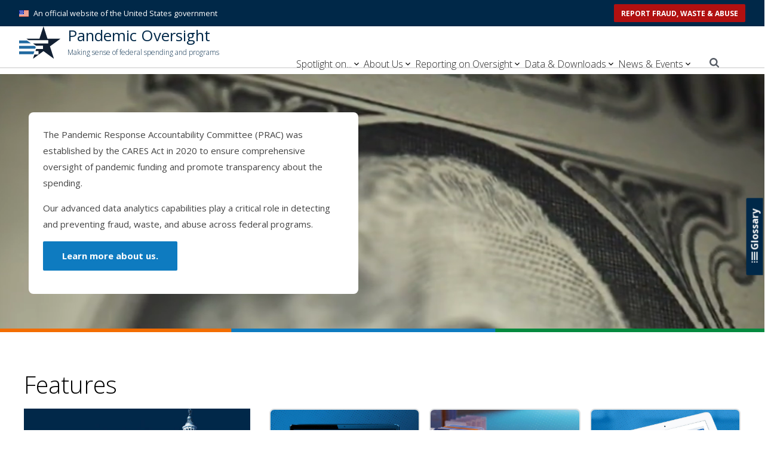

--- FILE ---
content_type: text/html; charset=UTF-8
request_url: https://www.pandemicoversight.gov/?f%5B0%5D=related_organization_content_title%3AInternal%20Revenue%20Service&page=8
body_size: 15775
content:

<!DOCTYPE html>
<html lang="en" dir="ltr" prefix="og: https://ogp.me/ns#">
<head>
  <meta charset="utf-8" />
<noscript><style>form.antibot * :not(.antibot-message) { display: none !important; }</style>
</noscript><script async src="https://www.googletagmanager.com/gtag/js?id=UA-177918479-1"></script>
<script>window.dataLayer = window.dataLayer || [];function gtag(){dataLayer.push(arguments)};gtag("js", new Date());gtag("set", "developer_id.dMDhkMT", true);gtag("config", "UA-177918479-1", {"groups":"default","anonymize_ip":true,"page_placeholder":"PLACEHOLDER_page_path"});gtag("config", "G-HP6NRYE1LD", {"groups":"default","page_placeholder":"PLACEHOLDER_page_location"});</script>
<meta name="keywords" content="pandemic oversight, pandemic response accountability committee, track the money, PRAC, pandemic" />
<link rel="canonical" href="https://www.pandemicoversight.gov/" />
<link rel="shortlink" href="https://www.pandemicoversight.gov/" />
<meta name="Generator" content="Drupal 10 (https://www.drupal.org)" />
<meta name="MobileOptimized" content="width" />
<meta name="HandheldFriendly" content="true" />
<meta name="viewport" content="width=device-width, initial-scale=1.0" />
<script type="application/ld+json">{
    "@context": "https://schema.org",
    "@graph": [
        {
            "@type": "GovernmentOrganization",
            "@id": "https://www.pandemicoversight.gov/",
            "name": "Pandemic Response Accountability Committee",
            "email": "PandemicFeedback@cigie.gov",
            "url": "https://www.pandemicoversight.gov/",
            "sameAs": "https://twitter.com/COVID_Oversight",
            "alternateName": "PRAC",
            "description": "PRAC oversees and reports on more than $5 trillion in pandemic response funding. We provide information and data on government assistance programs such as PPP (paycheck protection program), CRF (Coronavirus Relief Fund) and other pandemic relief funds.",
            "logo": {
                "@type": "ImageObject",
                "url": "https://www.pandemicoversight.gov/themes/custom/prac/images/site-logos/prac_logo.svg"
            },
            "address": {
                "@type": "PostalAddress",
                "streetAddress": [
                    "1750 H Street NW",
                    "Suite 400"
                ],
                "addressLocality": "Washington",
                "addressRegion": "DC",
                "postalCode": "20006",
                "addressCountry": "United States"
            }
        }
    ]
}</script>

    <title>Pandemic Oversight - Home | Pandemic Oversight</title>
    <link rel="stylesheet" media="all" href="/libraries/slick/slick/slick.css?t96wzj" />
<link rel="stylesheet" media="all" href="/modules/contrib/slick/css/layout/slick.module.css?t96wzj" />
<link rel="stylesheet" media="all" href="/core/misc/components/progress.module.css?t96wzj" />
<link rel="stylesheet" media="all" href="/core/misc/components/ajax-progress.module.css?t96wzj" />
<link rel="stylesheet" media="all" href="/core/modules/system/css/components/align.module.css?t96wzj" />
<link rel="stylesheet" media="all" href="/core/modules/system/css/components/fieldgroup.module.css?t96wzj" />
<link rel="stylesheet" media="all" href="/core/modules/system/css/components/container-inline.module.css?t96wzj" />
<link rel="stylesheet" media="all" href="/core/modules/system/css/components/clearfix.module.css?t96wzj" />
<link rel="stylesheet" media="all" href="/core/modules/system/css/components/details.module.css?t96wzj" />
<link rel="stylesheet" media="all" href="/core/modules/system/css/components/hidden.module.css?t96wzj" />
<link rel="stylesheet" media="all" href="/core/modules/system/css/components/item-list.module.css?t96wzj" />
<link rel="stylesheet" media="all" href="/core/modules/system/css/components/js.module.css?t96wzj" />
<link rel="stylesheet" media="all" href="/core/modules/system/css/components/nowrap.module.css?t96wzj" />
<link rel="stylesheet" media="all" href="/core/modules/system/css/components/position-container.module.css?t96wzj" />
<link rel="stylesheet" media="all" href="/core/modules/system/css/components/reset-appearance.module.css?t96wzj" />
<link rel="stylesheet" media="all" href="/core/modules/system/css/components/resize.module.css?t96wzj" />
<link rel="stylesheet" media="all" href="/core/modules/system/css/components/system-status-counter.css?t96wzj" />
<link rel="stylesheet" media="all" href="/core/modules/system/css/components/system-status-report-counters.css?t96wzj" />
<link rel="stylesheet" media="all" href="/core/modules/system/css/components/system-status-report-general-info.css?t96wzj" />
<link rel="stylesheet" media="all" href="/core/modules/system/css/components/tablesort.module.css?t96wzj" />
<link rel="stylesheet" media="all" href="/modules/contrib/blazy/css/blazy.css?t96wzj" />
<link rel="stylesheet" media="all" href="/modules/contrib/blazy/css/components/blazy.loading.css?t96wzj" />
<link rel="stylesheet" media="all" href="/core/modules/filter/css/filter.caption.css?t96wzj" />
<link rel="stylesheet" media="all" href="/core/modules/media/css/filter.caption.css?t96wzj" />
<link rel="stylesheet" media="all" href="/modules/custom/prac_additional_uswds_paragraph_components/modules/prac_uswds_collection/css/prac_uswds_collection.css?t96wzj" />
<link rel="stylesheet" media="all" href="/modules/custom/prac_additional_uswds_paragraph_components/modules/prac_uswds_icon_list/css/prac_uswds_icon_list.css?t96wzj" />
<link rel="stylesheet" media="all" href="/modules/contrib/uswds_paragraph_components/modules/uswds_paragraph_components_alerts/css/uswds-paragraph-components-alerts.css?t96wzj" />
<link rel="stylesheet" media="all" href="/modules/contrib/uswds_paragraph_components/modules/uswds_paragraph_components_cards/css/uswds-paragraph-components-cards.css?t96wzj" />
<link rel="stylesheet" media="all" href="/modules/contrib/uswds_paragraph_components/modules/uswds_paragraph_components_columns/css/uswds-paragraph-components-grid-layout.css?t96wzj" />
<link rel="stylesheet" media="all" href="/modules/contrib/uswds_paragraph_components/modules/uswds_paragraph_components_modal/css/uswds-paragraph-components-modal.css?t96wzj" />
<link rel="stylesheet" media="all" href="/modules/contrib/uswds_paragraph_components/modules/uswds_paragraph_components_step_indicator/css/uswds-paragraph-components-step-indicator-list.css?t96wzj" />
<link rel="stylesheet" media="all" href="/core/modules/views/css/views.module.css?t96wzj" />
<link rel="stylesheet" media="all" href="/modules/contrib/animatecss_aos/css/animatecss_aos.css?t96wzj" />
<link rel="stylesheet" media="all" href="/libraries/animate.css/animate.min.css?t96wzj" />
<link rel="stylesheet" media="all" href="/modules/contrib/aosjs/lib/v3/aos.css?t96wzj" />
<link rel="stylesheet" media="all" href="https://unpkg.com/aos@2.3.1/dist/aos.css" />
<link rel="stylesheet" media="all" href="/modules/contrib/bootstrap_styles/css/bs_example_classes/background-color-classes.css?t96wzj" />
<link rel="stylesheet" media="all" href="/modules/contrib/bootstrap_styles/css/build/plugins/background-media.css?t96wzj" />
<link rel="stylesheet" media="all" href="/modules/contrib/bootstrap_styles/css/bs_example_classes/border-classes.css?t96wzj" />
<link rel="stylesheet" media="all" href="/modules/contrib/bootstrap_styles/css/bs_example_classes/box-shadow-classes.css?t96wzj" />
<link rel="stylesheet" media="all" href="/modules/contrib/bootstrap_styles/css/bs_example_classes/margin-classes.css?t96wzj" />
<link rel="stylesheet" media="all" href="/modules/contrib/bootstrap_styles/css/bs_example_classes/padding-classes.css?t96wzj" />
<link rel="stylesheet" media="all" href="/modules/contrib/bootstrap_styles/css/bs_example_classes/text-alignment-classes.css?t96wzj" />
<link rel="stylesheet" media="all" href="/modules/contrib/bootstrap_styles/css/bs_example_classes/text-color-classes.css?t96wzj" />
<link rel="stylesheet" media="all" href="/modules/contrib/ckeditor_accordion/css/accordion.frontend.css?t96wzj" />
<link rel="stylesheet" media="all" href="/modules/contrib/collapsiblock/theme/dist/collapsiblock.css?t96wzj" />
<link rel="stylesheet" media="all" href="/modules/contrib/extlink/css/extlink.css?t96wzj" />
<link rel="stylesheet" media="all" href="/modules/contrib/paragraphs/css/paragraphs.unpublished.css?t96wzj" />
<link rel="stylesheet" media="all" href="/modules/custom/prac_glossary/css/glossary-panel.css?t96wzj" />
<link rel="stylesheet" media="all" href="/modules/contrib/tooltip_taxonomy/css/tooltip.css?t96wzj" />
<link rel="stylesheet" media="all" href="/themes/custom/prac/css/main.min.css?t96wzj" />
<link rel="stylesheet" media="all" href="https://unpkg.com/gridjs/dist/theme/mermaid.min.css" />
<link rel="stylesheet" media="all" href="/themes/custom/prac/css/03-component/overlapping-cards/overlapping-cards.min.css?t96wzj" />

    <script src="https://script.crazyegg.com/pages/scripts/0111/6397.js" async></script>

  </head>
<body class="node__page node__page--pandemic_oversight_-_home node__page--733 not-logged-in">
<a href="#main-content" class="usa-skipnav">
  Skip to main content
</a>

  <div class="dialog-off-canvas-main-canvas" data-off-canvas-main-canvas>
    

<div class="usa-overlay"></div>

<header class="usa-header usa-header--basic" id="header" role="banner">
  <div class="usa-banner__container prac-banner__container" id="prac-banner__container">
    <div class="grid-row width-full maxw-widescreen--prac margin-left-auto margin-right-auto flex-align-center">
              <section class="usa-banner grid-col">
          <div class="usa-banner">
  <div class="usa-accordion">
    <header class="usa-banner__header">
      <div class="usa-banner__inner">
        <div class="grid-col-auto">
          <img class="usa-banner__header-flag" src="/themes/custom/prac/assets/img/us_flag_small.png" alt="U.S. flag">
        </div>
        <div class="grid-col-fill tablet:grid-col-auto">
          <p class="usa-banner__header-text">An official website of the United States government</p>
          <p class="usa-banner__header-action" aria-hidden="true">Here’s how you know</p>
        </div>
    </header>
  </div>
</div>

        </section>
      
      
      <div class="prac-fraud-link__container" id="prac-fraud-link__container">
        <a class="prac-button--alert-small prac-fraud-link grid-col" href="/contact/about-hotline">Report Fraud, Waste &amp; Abuse</a>
      </div>
    </div>
  </div>

    <div class="usa-nav-container maxw-widescreen--prac">
    
    <div class="region region-header usa-navbar">
    <div class="usa-logo site-logo" id="logo">
  <em class="usa-logo__text">
                  <a class="logo-img" href="/" accesskey="1" title="Home" aria-label="Home">
        <img class="usa-logo-img"
     src="/themes/custom/prac/images/site-logos/prac_logo.svg"
     alt="Pandemic Oversight logo">

<div class="logo-text">
      <strong class="logo-text-bold">Pandemic Oversight</strong>
  
      <div class="logo-tagline">Making sense of federal spending and programs</div>
  </div>
      </a>
      </em>
</div>

<button class="usa-menu-btn prac-menu-btn">
  <span class="usa-sr-only">Menu</span>
</button>

</div>


    <nav class="usa-nav prac-nav" aria-label="Main Navigation">
      <h2 class="usa-sr-only">Main Navigation</h2>
      
        <button class="usa-nav__close">
          <img src="/themes/custom/prac/assets/img/usa-icons/close.svg" alt="close"/>
        </button>

        
        
                        
                    <ul class="usa-nav__primary prac-nav__primary usa-accordion">

    
                        
                          <li class="usa-nav__primary-item">

                  <button class="usa-accordion__button usa-nav__link " aria-expanded="false" aria-controls="basic-nav-section-1">
            <span>Spotlight on...</span>
          </button>
        
                    
            <div id="basic-nav-section-1" class="grid-container usa-nav__submenu" hidden="">
                <ul class="mobile-lg:grid-col-6 desktop:grid-col-12 grid-row grid-gap flex-align-start usa-nav__submenu-items">
    
                        
                                                                  <li class="desktop:grid-col-4 usa-nav__submenu-item">

        
                  <a title="Did the billions of pandemic funds that went to local communities work? How can we improve programs for future emergencies? We visited six communities to get answers." href="/spotlight/focus-on-six-communities">
            <div class="item-title">Pandemic Programs and Funding: a Focus on Six Communities</div>
                                      <div class="item-description">Did the billions of pandemic funds that went to local communities work? How can we improve programs for future emergencies? We visited six communities to get answers.</div>
                         </a>
                  </li>
                              
                                                                  <li class="desktop:grid-col-4 usa-nav__submenu-item">

        
                  <a title="We&#039;ve collected best practices from across the oversight community on how and when to &quot;go agile&quot; to get information to decision makers faster. Learn more and get started with resources we&#039;ve developed." href="/spotlight/agile-oversight">
            <div class="item-title">Putting Agile Oversight into Practice</div>
                                      <div class="item-description">We&#039;ve collected best practices from across the oversight community on how and when to &quot;go agile&quot; to get information to decision makers faster. Learn more and get started with resources we&#039;ve developed.</div>
                         </a>
                  </li>
                              
                                                                  <li class="desktop:grid-col-4 usa-nav__submenu-item">

        
                  <a title="Tracking your money is our mission, but it can be challenging. Learn about the gaps in federal spending data we’ve uncovered and what we’re doing to make data more meaningful and transparent." href="/spotlight/gaps-in-pandemic-spending-data">
            <div class="item-title">Gaps in Pandemic Spending Data</div>
                                      <div class="item-description">Tracking your money is our mission, but it can be challenging. Learn about the gaps in federal spending data we’ve uncovered and what we’re doing to make data more meaningful and transparent.</div>
                         </a>
                  </li>
                              
                                                                  <li class="desktop:grid-col-4 usa-nav__submenu-item">

        
                  <a title="Learn how our data analytics tools help the oversight and law enforcement communities identify potential fraud in federal programs." href="/spotlight/advanced-data-analytics">
            <div class="item-title">Our Advanced Data Analytics</div>
                                      <div class="item-description">Learn how our data analytics tools help the oversight and law enforcement communities identify potential fraud in federal programs.</div>
                         </a>
                  </li>
                              
                                                                  <li class="desktop:grid-col-4 usa-nav__submenu-item">

        
                  <a title="We’re focused on rooting out unemployment insurance fraud and improving how the program is managed. How much have fraudsters gotten? See what state and local auditors have found." href="/spotlight/unemployment-insurance-fraud">
            <div class="item-title">Unemployment Insurance Fraud</div>
                                      <div class="item-description">We’re focused on rooting out unemployment insurance fraud and improving how the program is managed. How much have fraudsters gotten? See what state and local auditors have found.</div>
                         </a>
                  </li>
                              
                                                                  <li class="desktop:grid-col-4 usa-nav__submenu-item">

        
                  <a title="A top priority in the watchdog community is fighting criminals who steal identities and pocket pandemic relief. See how we’re protecting your identity – and your money." href="/spotlight/identity-theft-in-pandemic-benefits-programs">
            <div class="item-title">Fighting Identity Theft</div>
                                      <div class="item-description">A top priority in the watchdog community is fighting criminals who steal identities and pocket pandemic relief. See how we’re protecting your identity – and your money.</div>
                         </a>
                  </li>
          
        
  </ul>
</div>   

                  </li>
                              
                          <li class="usa-nav__primary-item">

                  <button class="usa-accordion__button usa-nav__link " aria-expanded="false" aria-controls="basic-nav-section-2">
            <span>About Us</span>
          </button>
        
                    
            <div id="basic-nav-section-2" class="grid-container usa-nav__submenu" hidden="">
                <ul class="mobile-lg:grid-col-6 desktop:grid-col-12 grid-row grid-gap flex-align-start usa-nav__submenu-items">
    
                        
                                                <li class="desktop:grid-col-6 usa-nav__submenu-item">

        
                  <a title="Who we are, what we do, and why it matters" href="/about-us">
            <div class="item-title">About Us</div>
                                      <div class="item-description">Who we are, what we do, and why it matters</div>
                         </a>
                  </li>
                              
                                                <li class="desktop:grid-col-6 usa-nav__submenu-item">

        
                  <a title="Read about our plans to continue our mission to prevent fraud in federal spending." href="/about-us/strategic-plan">
            <div class="item-title">Strategic Plan</div>
                                      <div class="item-description">Read about our plans to continue our mission to prevent fraud in federal spending.</div>
                         </a>
                  </li>
                              
                                                <li class="desktop:grid-col-6 usa-nav__submenu-item">

        
                  <a title="The Inspectors General who are leading the pandemic response oversight efforts" href="/about-us/our-committee-members">
            <div class="item-title">Our Committee Members</div>
                                      <div class="item-description">The Inspectors General who are leading the pandemic response oversight efforts</div>
                         </a>
                  </li>
                              
                                                <li class="desktop:grid-col-6 usa-nav__submenu-item">

        
                  <a href="/about-us/meet-our-executive-director">
            <div class="item-title">Meet Our Executive Director</div>
                                   </a>
                  </li>
          
        
  </ul>
</div>   

                  </li>
                              
                          <li class="usa-nav__primary-item">

                  <button class="usa-accordion__button usa-nav__link " aria-expanded="false" aria-controls="basic-nav-section-3">
            <span>Reporting on Oversight</span>
          </button>
        
                    
            <div id="basic-nav-section-3" class="grid-container usa-nav__submenu" hidden="">
                <ul class="mobile-lg:grid-col-6 desktop:grid-col-12 grid-row grid-gap flex-align-start usa-nav__submenu-items">
    
                        
                                                                  <li class="desktop:grid-col-4 usa-nav__submenu-item">

        
                  <a title="Inspectors General (IGs) oversee federal programs and spending and issue reports on their management." href="/oversight">
            <div class="item-title">Reports</div>
                                      <div class="item-description">Inspectors General (IGs) oversee federal programs and spending and issue reports on their management.</div>
                         </a>
                  </li>
                              
                                                                  <li class="desktop:grid-col-4 usa-nav__submenu-item">

        
                  <a title="Search our reports on agencies&#039; and states&#039; management of programs and operations." href="/oversight/reports">
            <div class="item-title">Reports Library</div>
                                      <div class="item-description">Search our reports on agencies&#039; and states&#039; management of programs and operations.</div>
                         </a>
                  </li>
                              
                                                                  <li class="desktop:grid-col-4 usa-nav__submenu-item">

        
                  <a title="Ask AI questions about preventing fraud in federal programs." href="/use-ai-to-unlock-information-about-federal-programs">
            <div class="item-title">Try Our New AI Tool</div>
                                      <div class="item-description">Ask AI questions about preventing fraud in federal programs.</div>
                         </a>
                  </li>
                              
                                                                  <li class="desktop:grid-col-4 usa-nav__submenu-item">

        
                  <a title="Reports that outline agency management of programs and operations." href="/oversight/ig-reports">
            <div class="item-title">Inspector General Reports</div>
                                      <div class="item-description">Reports that outline agency management of programs and operations.</div>
                         </a>
                  </li>
                              
                                                                  <li class="desktop:grid-col-4 usa-nav__submenu-item">

        
                  <a title="What IGs have recommended to agencies to improve their operations." href="/oversight/recommendations">
            <div class="item-title">Recommendations to Agencies</div>
                                      <div class="item-description">What IGs have recommended to agencies to improve their operations.</div>
                         </a>
                  </li>
                              
                                                                  <li class="desktop:grid-col-4 usa-nav__submenu-item">

        
                  <a title="Results of criminal and civil investigations, reported by the Department of Justice." href="/oversight/investigative-results">
            <div class="item-title">Indictments &amp; Convictions</div>
                                      <div class="item-description">Results of criminal and civil investigations, reported by the Department of Justice.</div>
                         </a>
                  </li>
                              
                                                                  <li class="desktop:grid-col-4 usa-nav__submenu-item">

        
                  <a title="Audits of federal programs and spending by state and local governments." href="/oversight/state-local-reports">
            <div class="item-title">State &amp; Local Reports</div>
                                      <div class="item-description">Audits of federal programs and spending by state and local governments.</div>
                         </a>
                  </li>
                              
                                                                  <li class="desktop:grid-col-4 usa-nav__submenu-item">

        
                  <a title="Reports from IGs on projects that are in progress." href="/oversight/ongoing-work">
            <div class="item-title">Ongoing Work</div>
                                      <div class="item-description">Reports from IGs on projects that are in progress.</div>
                         </a>
                  </li>
                              
                                                                  <li class="desktop:grid-col-4 usa-nav__submenu-item">

        
                  <a title="Reports that focus on our oversight efforts across government programs and spending." href="/oversight/prac-publications">
            <div class="item-title">PRAC Publications</div>
                                      <div class="item-description">Reports that focus on our oversight efforts across government programs and spending.</div>
                         </a>
                  </li>
                              
                                                                  <li class="desktop:grid-col-4 usa-nav__submenu-item">

        
                  <a title="Reports with our OIG partners that address high-priority issues across multiple agencies." href="/oversight/cross-cutting-projects">
            <div class="item-title">Cross-Cutting Projects</div>
                                      <div class="item-description">Reports with our OIG partners that address high-priority issues across multiple agencies.</div>
                         </a>
                  </li>
                              
                                                                  <li class="desktop:grid-col-4 usa-nav__submenu-item">

        
                  <a title="Best practices for enhancing federal program integrity." href="/blueprint-for-enhanced-program-integrity">
            <div class="item-title">Blueprint</div>
                                      <div class="item-description">Best practices for enhancing federal program integrity.</div>
                         </a>
                  </li>
                              
                                                              
        
  </ul>
</div>   

                  </li>
                              
                          <li class="usa-nav__primary-item">

                  <button class="usa-accordion__button usa-nav__link " aria-expanded="false" aria-controls="basic-nav-section-4">
            <span>Data &amp; Downloads</span>
          </button>
        
                    
            <div id="basic-nav-section-4" class="grid-container usa-nav__submenu" hidden="">
                <ul class="mobile-lg:grid-col-6 desktop:grid-col-12 grid-row grid-gap flex-align-start usa-nav__submenu-items">
    
                        
                                                                  <li class="desktop:grid-col-4 usa-nav__submenu-item">

        
                  <a title="Explore the data to see how pandemic funds were spent. Download complete datasets to conduct your own analysis." href="/data-interactive-tools/dashboards-datasets">
            <div class="item-title">Download the Data</div>
                                      <div class="item-description">Explore the data to see how pandemic funds were spent. Download complete datasets to conduct your own analysis.</div>
                         </a>
                  </li>
                              
                                                                  <li class="desktop:grid-col-4 usa-nav__submenu-item">

        
                  <a title="A single data point explained in a user-friendly story" href="/data-interactive-tools/data-stories">
            <div class="item-title">Data Stories</div>
                                      <div class="item-description">A single data point explained in a user-friendly story</div>
                         </a>
                  </li>
                              
                                                                  <li class="desktop:grid-col-4 usa-nav__submenu-item">

        
                  <a title="See how much money federal agencies received, how much they&#039;ve spent, and what they&#039;ve spent it on." href="/data-interactive-tools/agencies">
            <div class="item-title">Explore by Agency</div>
                                      <div class="item-description">See how much money federal agencies received, how much they&#039;ve spent, and what they&#039;ve spent it on.</div>
                         </a>
                  </li>
                              
                                                                  <li class="desktop:grid-col-4 usa-nav__submenu-item">

        
                  <a title="Find how much pandemic relief your state government has received, how much has been spent, and the top programs funded." href="/data-interactive-tools/states">
            <div class="item-title">Explore by State</div>
                                      <div class="item-description">Find how much pandemic relief your state government has received, how much has been spent, and the top programs funded.</div>
                         </a>
                  </li>
                              
                                                                  <li class="desktop:grid-col-4 usa-nav__submenu-item">

        
                  <a title="See what programs received pandemic funding and how much has been spent. Read detailed descriptions of the purpose for each program." href="/data-interactive-tools/programs">
            <div class="item-title">Explore by Program</div>
                                      <div class="item-description">See what programs received pandemic funding and how much has been spent. Read detailed descriptions of the purpose for each program.</div>
                         </a>
                  </li>
          
        
  </ul>
</div>   

                  </li>
                              
                          <li class="usa-nav__primary-item">

                  <button class="usa-accordion__button usa-nav__link " aria-expanded="false" aria-controls="basic-nav-section-5">
            <span>News &amp; Events</span>
          </button>
        
                    
            <div id="basic-nav-section-5" class="grid-container usa-nav__submenu" hidden="">
                <ul class="mobile-lg:grid-col-6 desktop:grid-col-12 grid-row grid-gap flex-align-start usa-nav__submenu-items">
    
                        
                                                                  <li class="desktop:grid-col-4 usa-nav__submenu-item">

        
                  <a title="There’s a lot to cover tracking $5 trillion. Get the latest here" href="/news">
            <div class="item-title">News &amp; Events</div>
                                      <div class="item-description">There’s a lot to cover tracking $5 trillion. Get the latest here</div>
                         </a>
                  </li>
                              
                                                                  <li class="desktop:grid-col-4 usa-nav__submenu-item">

        
                  <a title="See our latest press releases and get answers to your questions" href="/news/newsroom">
            <div class="item-title">Newsroom</div>
                                      <div class="item-description">See our latest press releases and get answers to your questions</div>
                         </a>
                  </li>
                              
                                                                  <li class="desktop:grid-col-4 usa-nav__submenu-item">

        
                  <a title="Get caught up fast on our work with fact sheets, infographics, and videos" href="/news/quick-takes">
            <div class="item-title">Quick Takes</div>
                                      <div class="item-description">Get caught up fast on our work with fact sheets, infographics, and videos</div>
                         </a>
                  </li>
                              
                                                                  <li class="desktop:grid-col-4 usa-nav__submenu-item">

        
                  <a title="Read our short stories where we break down complex programs and numbers" href="/news/blog">
            <div class="item-title">Blog</div>
                                      <div class="item-description">Read our short stories where we break down complex programs and numbers</div>
                         </a>
                  </li>
                              
                                                                  <li class="desktop:grid-col-4 usa-nav__submenu-item">

        
                  <a title="See how our leaders keep Congress informed on key issues." href="/news/congressional-testimony">
            <div class="item-title">Congressional Testimony</div>
                                      <div class="item-description">See how our leaders keep Congress informed on key issues.</div>
                         </a>
                  </li>
                              
                                                                  <li class="desktop:grid-col-4 usa-nav__submenu-item">

        
                  <a title="Download our logo, key information on our work and initiatives, and PRAC Chair Michael Horowitz’s biography and headshot." href="/news/media-kit">
            <div class="item-title">Media Kit</div>
                                      <div class="item-description">Download our logo, key information on our work and initiatives, and PRAC Chair Michael Horowitz’s biography and headshot.</div>
                         </a>
                  </li>
          
        
  </ul>
</div>   

                  </li>
          
              <li class="usa-nav__primary-item search-container">
        <button class="prac-nav-search__button usa-accordion__button usa-nav__link " aria-expanded="false" aria-controls="basic-nav-section-6">
          <img class="closed" src="/themes/custom/prac/images/search-alt.svg" alt="search"/>
          <img class="opened" src="/themes/custom/prac/images/search--white.svg" alt="search"/>
        </button>
        <div id="basic-nav-section-6" class="prac-nav-search__container maxw-widescreen--prac grid-row usa-nav__submenu" hidden="">
          <div class="prac-nav-search__container padding-6 width-full">
            <form class="usa-search usa-search--small" action="/search" method="get" id="search-block-form" accept-charset="UTF-8">
              <div role="search">
                <input class="usa-input" id="extended-search-field-small" type="search" placeholder="Search..." name="search_api_fulltext" title="Search Terms" />
                <button class="usa-button" type="submit">
                   <img src="/themes/custom/prac/assets/img/usa-icons-bg/search--white.svg" class="usa-search__submit-icon" alt="Search">
                </button>
              </div>
            </form>
          </div>
        </div>
      </li>
    
  </ul>
</div>   


      </ul>



          
          
          
            </nav>

      </div>
  

      <div class="region region-alert">
        <div>
    <div class="views-element-container block block-views block-views-blockalert-banner-block-1" id="block-views-block-alert-banner-block-1">
  
    
      <div><div class="alert-banner js-view-dom-id-83f1725517dd0b3e6fee3eedb9bb0926076ec4fc6b4105285fcafea298c43e3c">
  
  
  

  
  
  

    

  
  

  
  
</div>
</div>

  </div>

  </div>

    </div>
  
  
  
    
</header>




  <main class="main-content usa-layout-docs usa-section  front" role="main" id="main-content">

    <div class="grid-container maxw-widescreen--prac ">

      <div class="grid-row grid-gap">

        
        <div class="usa-layout-docs__main desktop:grid-col-fill">
              <div data-drupal-messages-fallback class="hidden"></div><div class="page__title--container">

    
  <h1 class="page-title">
<span>Pandemic Oversight - Home</span>
</h1>


  </div>
<div id="block-prac-content" class="block block-system block-system-main-block">
  
    
      




<div class="full-bleed background-local-video">
  <video playsinline="playsinline" autoplay="autoplay" muted="muted" loop="loop" aria-label="Video Background">
    <source src="/sites/default/files/2025-10/new-homepage-sequence-high-2nd-compressionmp4.mp4" type="video/mp4">
  </video>
  <div class="video-content">
    <div  class="padding-1 padding-left-3 padding-top-5 padding-right-3 padding-bottom-2 _none" data-aos-anchor-placement="top-bottom" data-aos-easing="ease"><div  class="container-fluid">
  <div  class="layout grid-row grid-gap layout-builder__layout">
    
                        <div  class="desktop:grid-col-6 tablet:grid-col-12 grid-col-12">
          <div class="_none radius-lg white-block block block-layout-builder block-inline-blockbasic" data-aos-anchor-placement="top-bottom" data-aos-easing="ease">
  
    
      
<div class="block-content block-content--type-basic block-content--365 block-content--view-mode-full">
  
  
  <div class="block-content__content">
    

            <div class="field field--name-body field--type-text-with-summary field--label-hidden field__item"><style>
.background-local-video::after {
    content: "";
    display: block;
    background-image: url(/media/image/color-bar);
    height: 6px;
    width: 110%;
    bottom: 0px;
    box-sizing: unset;
    background-size: cover;
    position: absolute;
}
@media screen and (max-width:600px) {
.background-local-video::after {
    background-size: contain;
}
}
.white-block {
    margin: 1.5rem 1.5rem 3rem!important;
}
</style><p style="line-height:1.7rem;">The Pandemic Response Accountability Committee (PRAC) was established by the CARES Act in 2020 to ensure comprehensive oversight of pandemic funding and promote transparency about the spending.</p><p style="line-height:1.7rem;">Our advanced data analytics capabilities play a critical role in detecting and preventing fraud, waste, and abuse across federal programs.</p><p style="line-height:1.7rem;"><a class="usa-link button w-button" style="color:white;" href="/about-us">Learn more about us.</a></p></div>
      
  </div>
</div>

  </div>

        </div>
                              <div  class="desktop:grid-col-6 tablet:grid-col-12 grid-col-12">
          
        </div>
                                                                                                                                                                              
  </div>

</div></div>
  </div>
</div>
<div  class="_none padding-top-5 margin-left-5 margin-top-3 margin-right-5" data-aos-anchor-placement="top-bottom" data-aos-easing="ease"><div  class="container-fluid">
  <div  class="layout grid-row grid-gap layout-builder__layout">
    
                        <div  class="grid-col-12">
          <div class="title-40 block block-layout-builder block-inline-blockbasic">
  
      <h2>Features</h2>
    
      
<div class="block-content block-content--type-basic block-content--1350 block-content--view-mode-full">
  
  
  <div class="block-content__content">
    
  </div>
</div>

  </div>

        </div>
                                                                                                                                                                                              
  </div>

</div></div><div  class="_none margin-left-5 margin-right-5" data-aos-anchor-placement="top-bottom" data-aos-easing="ease"><div  class="container-fluid">
  <div  class="layout grid-row grid-gap layout-builder__layout">
    
                        <div  class="desktop:grid-col-4 tablet:grid-col-3 grid-col-12">
          <div class="block block-layout-builder block-inline-blockbasic">
  
    
      
<div class="block-content block-content--type-basic block-content--366 block-content--view-mode-full">
  
  
  <div class="block-content__content">
    

            <div class="field field--name-body field--type-text-with-summary field--label-hidden field__item"><style>
.prac-custom-feature {
display:flex;
flex-direction:row;
flex-wrap:wrap;
justify-content:center;
padding: 0 0 0.7rem;
}
.prac-custom-feature .left {
width:20%;
}
.prac-custom-feature .right {
width:80%;
padding-left:1rem;
}
.prac-custom-feature h3 {
font-size:1.1rem;line-height:1.3;margin:0;font-weight:700!important;
}
.prac-custom-feature h3 a {
text-decoration: none;
}
@media screen and (max-width:800px) {
.prac-custom-feature .left {
display:none;
}
.prac-custom-feature .right {
width:100%;
padding-left:0;
}
.prac-custom-feature:last-of-type {
        padding-bottom: 2rem;
        border-bottom: 2px solid #d3d6db;
        margin-bottom: 2.2rem;
}
}
</style><!--Feature--><div class="prac-custom-feature"><div class="feature-img"><div>
  
  

  <div class="field field--name-field-media-image field--type-image field--label-visually_hidden">
    <div class="title usa-sr-only">Image</div>
                  <div class="field__item">  <img loading="lazy" src="/sites/default/files/styles/large/public/2025-11/sarcnov2025landing-page.jpg?itok=__hI39X9" width="480" height="245" alt="The U.S. Capitol on a blue background">


</div>
              </div>

</div>
</div><div class="feature-text"><h3><a class="usa-link" href="/oversight/semiannual-reports-to-congress/april-2025-september-2025">Report to Congress: April 1, 2025 through September 30, 2025</a></h3><p>See highlights and view the full report on the work we’ve done over the latest six-month reporting period.</p></div></div><!--Feature--><div class="prac-custom-feature"><div class="left"><div>
  
  

  <div class="field field--name-field-media-image field--type-image field--label-visually_hidden">
    <div class="title usa-sr-only">Image</div>
                  <div class="field__item">  <img loading="lazy" src="/sites/default/files/styles/large/public/2025-05/QSSNs_homepage_02b_800x600.jpg?itok=p6sTFqgE" width="480" height="360" alt="A stack of Social Security Cards sits beside a stack of money.">


</div>
              </div>

</div>
</div><div class="right"><h3><a class="usa-link" href="/oversight/prac-publications" data-entity-type="node" data-entity-uuid="da496e6d-2cda-457a-aeb7-5ebd32638626" data-entity-substitution="canonical" title="PRAC Publications">Fraud Prevention Alert: Social Security Numbers</a></h3></div></div></div>
      
  </div>
</div>

  </div>

        </div>
                              <div  class="desktop:grid-col-8 tablet:grid-col-9 grid-col-12">
          <div class="block block-layout-builder block-inline-blockuswds-paragraph-blocks">
  
    
      
<div class="block-content block-content--type-uswds-paragraph-blocks block-content--367 block-content--view-mode-full">
  
  
  <div class="block-content__content">
    

      <div class="field field--name-field-uswds-bundles field--type-entity-reference-revisions field--label-hidden field__items">
              <div class="field__item">

    
<div class="paragraph paragraph--type--uswds-card-group-regular paragraph--view-mode--default paragraph--id--111">
  <ul class="usa-card-group">
          
                                                                                                                                                                                                      
      
            <li class="desktop:grid-col-4 tablet:grid-col-4 usa-card">
                                  <div class="usa-card__container make-link">
          <div class="usa-card__media">
                                                      <div class="usa-card__img">
                

            <div class="field field--name-field-card-image field--type-entity-reference field--label-hidden field__item"><div>
  
  

  <div class="field field--name-field-media-image field--type-image field--label-visually_hidden">
    <div class="title usa-sr-only">Image</div>
                  <div class="field__item">    <picture>
                  <source srcset="/sites/default/files/styles/uswds_card_regular_image_large/public/2025-03/aihomepage.jpg?h=827069f2&amp;itok=t2iiPtG1 1x, /sites/default/files/styles/uswds_card_regular_image_large/public/2025-03/aihomepage.jpg?h=827069f2&amp;itok=t2iiPtG1 2x" media="(min-width: 1024px)" type="image/jpeg" width="800" height="600"/>
              <source srcset="/sites/default/files/styles/uswds_card_regular_image_medium/public/2025-03/aihomepage.jpg?h=827069f2&amp;itok=nwK_oSzH 1x, /sites/default/files/styles/uswds_card_regular_image_medium/public/2025-03/aihomepage.jpg?h=827069f2&amp;itok=nwK_oSzH 2x" media="(min-width: 640px) and (max-width: 1023.98px)" type="image/jpeg" width="600" height="450"/>
              <source srcset="/sites/default/files/styles/uswds_card_regular_image_small/public/2025-03/aihomepage.jpg?h=827069f2&amp;itok=taTykS3Z 1x, /sites/default/files/styles/uswds_card_regular_image_small/public/2025-03/aihomepage.jpg?h=827069f2&amp;itok=taTykS3Z 2x" media="(max-width: 639.98px)" type="image/jpeg" width="400" height="300"/>
                  <img loading="eager" width="400" height="300" src="/sites/default/files/styles/uswds_card_regular_image_small/public/2025-03/aihomepage.jpg?h=827069f2&amp;itok=taTykS3Z" alt="A computer screen with text instructing users to search with AI. The background is blue with a dotted pattern." />

  </picture>

</div>
              </div>

</div>
</div>
      
              </div>
                      </div>

                                
          
                      <header class="usa-card__header">
                                          <a href="/use-ai-to-unlock-information-about-federal-programs" class="text-no-underline card-link"
                 title="Try our AI Search Tool.">
                                <h2 class="usa-card__heading">Try our new AI tool to find key insights on fighting fraud in federal programs.</h2>
                              </a>
                          </header>
                  </div>
      </li>
          
                                                                                                                                                                                                      
      
            <li class="desktop:grid-col-4 tablet:grid-col-4 usa-card">
                                  <div class="usa-card__container make-link">
          <div class="usa-card__media">
                                                      <div class="usa-card__img">
                

            <div class="field field--name-field-card-image field--type-entity-reference field--label-hidden field__item"><div>
  
  

  <div class="field field--name-field-media-image field--type-image field--label-visually_hidden">
    <div class="title usa-sr-only">Image</div>
                  <div class="field__item">    <picture>
                  <source srcset="/sites/default/files/styles/uswds_card_regular_image_large/public/2022-10/Icon_800x600_PACE%20NumbersFinal.jpg?h=827069f2&amp;itok=LWa2zhqL 1x, /sites/default/files/styles/uswds_card_regular_image_large/public/2022-10/Icon_800x600_PACE%20NumbersFinal.jpg?h=827069f2&amp;itok=LWa2zhqL 2x" media="(min-width: 1024px)" type="image/jpeg" width="800" height="600"/>
              <source srcset="/sites/default/files/styles/uswds_card_regular_image_medium/public/2022-10/Icon_800x600_PACE%20NumbersFinal.jpg?h=827069f2&amp;itok=NEbP56Sh 1x, /sites/default/files/styles/uswds_card_regular_image_medium/public/2022-10/Icon_800x600_PACE%20NumbersFinal.jpg?h=827069f2&amp;itok=NEbP56Sh 2x" media="(min-width: 640px) and (max-width: 1023.98px)" type="image/jpeg" width="600" height="450"/>
              <source srcset="/sites/default/files/styles/uswds_card_regular_image_small/public/2022-10/Icon_800x600_PACE%20NumbersFinal.jpg?h=827069f2&amp;itok=2hq9hRZd 1x, /sites/default/files/styles/uswds_card_regular_image_small/public/2022-10/Icon_800x600_PACE%20NumbersFinal.jpg?h=827069f2&amp;itok=2hq9hRZd 2x" media="(max-width: 639.98px)" type="image/jpeg" width="400" height="300"/>
                  <img loading="eager" width="400" height="300" src="/sites/default/files/styles/uswds_card_regular_image_small/public/2022-10/Icon_800x600_PACE%20NumbersFinal.jpg?h=827069f2&amp;itok=2hq9hRZd" alt="Address, Phone Numbers and Dollar Amount" />

  </picture>

</div>
              </div>

</div>
</div>
      
              </div>
                      </div>

                                
          
                      <header class="usa-card__header">
                                          <a href="/spotlight/advanced-data-analytics" class="text-no-underline card-link"
                 title="We’re cracking down on fraud with advanced data analytics.">
                                <h2 class="usa-card__heading">We’re cracking down on fraud with advanced data analytics.</h2>
                              </a>
                          </header>
                  </div>
      </li>
          
                                                                                                                                                                                                      
      
            <li class="desktop:grid-col-4 tablet:grid-col-4 usa-card">
                                  <div class="usa-card__container make-link">
          <div class="usa-card__media">
                                                      <div class="usa-card__img">
                

            <div class="field field--name-field-card-image field--type-entity-reference field--label-hidden field__item"><div>
  
  

  <div class="field field--name-field-media-image field--type-image field--label-visually_hidden">
    <div class="title usa-sr-only">Image</div>
                  <div class="field__item">    <picture>
                  <source srcset="/sites/default/files/styles/uswds_card_regular_image_large/public/2022-06/PPP_Card_800x600-2.jpg?h=827069f2&amp;itok=6TwqVBoY 1x, /sites/default/files/styles/uswds_card_regular_image_large/public/2022-06/PPP_Card_800x600-2.jpg?h=827069f2&amp;itok=6TwqVBoY 2x" media="(min-width: 1024px)" type="image/jpeg" width="800" height="600"/>
              <source srcset="/sites/default/files/styles/uswds_card_regular_image_medium/public/2022-06/PPP_Card_800x600-2.jpg?h=827069f2&amp;itok=sJ2O4gQp 1x, /sites/default/files/styles/uswds_card_regular_image_medium/public/2022-06/PPP_Card_800x600-2.jpg?h=827069f2&amp;itok=sJ2O4gQp 2x" media="(min-width: 640px) and (max-width: 1023.98px)" type="image/jpeg" width="600" height="450"/>
              <source srcset="/sites/default/files/styles/uswds_card_regular_image_small/public/2022-06/PPP_Card_800x600-2.jpg?h=827069f2&amp;itok=nPJc5BI3 1x, /sites/default/files/styles/uswds_card_regular_image_small/public/2022-06/PPP_Card_800x600-2.jpg?h=827069f2&amp;itok=nPJc5BI3 2x" media="(max-width: 639.98px)" type="image/jpeg" width="400" height="300"/>
                  <img loading="eager" width="400" height="300" src="/sites/default/files/styles/uswds_card_regular_image_small/public/2022-06/PPP_Card_800x600-2.jpg?h=827069f2&amp;itok=nPJc5BI3" alt="hands holding a tablet and touching a map of the U S" />

  </picture>

</div>
              </div>

</div>
</div>
      
              </div>
                      </div>

                                
          
                      <header class="usa-card__header">
                                          <a href="/data-interactive-tools/dashboards-datasets" class="text-no-underline card-link"
                 title="explore PPP data">
                                <h2 class="usa-card__heading">Whose Paycheck Protection Program (PPP) loans were forgiven?</h2>
                              </a>
                          </header>
                  </div>
      </li>
      </ul>
</div>
</div>
          </div>
  
  </div>
</div>

  </div>

        </div>
                                                                                                                                                                              
  </div>

</div></div><div  class="_none padding-top-4 margin-left-5 margin-right-5" data-aos-anchor-placement="top-bottom" data-aos-easing="ease"><div  class="container-fluid">
  <div  class="layout grid-row grid-gap layout-builder__layout">
    
                        <div  class="desktop:grid-col-8 tablet:grid-col-8 grid-col-12">
          <div class="_none padding-bottom-2 title-40 block block-layout-builder block-inline-blockbasic" data-aos-anchor-placement="top-bottom" data-aos-easing="ease">
  
      <h2>Our Advanced Data Analytics Platform</h2>
    
      
<div class="block-content block-content--type-basic block-content--1351 block-content--view-mode-full">
  
  
  <div class="block-content__content">
    

            <div class="field field--name-body field--type-text-with-summary field--label-hidden field__item"><p>As a <strong>cross-program</strong>, <strong>cross-agency solution</strong>, our <a class="usa-link" href="/spotlight/advanced-data-analytics" data-entity-type="node" data-entity-uuid="289aae1b-175f-4ec7-89b7-1e74f46ab6ca" data-entity-substitution="canonical" title="PRAC Advanced Data Analytics">advanced data analytics platform</a> <strong>proactively identifies potential fraud related to federal funding</strong>. We have <strong>68 public, non-public, and commercial data sources</strong>, providing access to more than <strong>1.6 billion records</strong>.</p></div>
      
  </div>
</div>

  </div>
<div class="block block-layout-builder block-inline-blockuswds-paragraph-blocks">
  
    
      
<div class="block-content block-content--type-uswds-paragraph-blocks block-content--371 block-content--view-mode-full">
  
  
  <div class="block-content__content">
    

      <div class="field field--name-field-uswds-bundles field--type-entity-reference-revisions field--label-hidden field__items">
              <div class="field__item">

    
<div class="paragraph paragraph--type--uswds-card-group-regular paragraph--view-mode--default paragraph--id--901">
  <ul class="usa-card-group">
          
                                                                                                                                                                                                                                                                                            
      
            <li class="desktop:grid-col-4 tablet:grid-col-12 grid-col-12 usa-card">
                                  <div class="usa-card__container make-link">
          <div class="usa-card__media">
                      </div>

                      <div class="usa-card__body make-link">
                                          <a href="/spotlight/our-risk-model-identifies-potential-fraud-pension-plans" class="text-no-underline card-link text-ink"
                 title="">
                                <style>
.custom-card-data-analytics {
padding-top:0.5rem;
margin-left:-0.5rem;margin-right:-0.5rem;
}
.custom-card-data-analytics img {
width:100%;height:auto;
}
</style><div class="custom-card-data-analytics"><p><img loading="eager" width="400" height="180" src="/sites/default/files/styles/uswds_card_regular_image_small/public/2025-01/pbgc-placeholder20png.png?h=a23328b9&amp;itok=h6BOQpm3" alt="PBGC Dashboard"></p><h3 class="usa-card__heading" style="font-size:1.2rem;margin:1rem 0;">We Helped the PBGC OIG Identify Misrepresentations in Pension Plan Assistance Applications</h3><p style="margin-bottom:0;">Our predictive risk model supported the Department of Justice in a <strong>$262 million civil settlement agreement </strong>with pension funds related to improper payments.</p></div>
                              </a>
                          </div>
          
          
                  </div>
      </li>
          
                                                                                                                                                                                                                                                                                            
      
            <li class="desktop:grid-col-4 tablet:grid-col-12 grid-col-12 usa-card">
                                  <div class="usa-card__container make-link">
          <div class="usa-card__media">
                      </div>

                      <div class="usa-card__body make-link">
                                          <a href="/spotlight/we-created-a-risk-scoring-model-department-of-treasury-can-be-adapted-across-entire-watchdog" class="text-no-underline card-link text-ink"
                 title="">
                                <div class="custom-card-data-analytics"><p><img loading="eager" width="400" height="180" src="/sites/default/files/styles/uswds_card_regular_image_small/public/2025-01/crf-placeholder2png.png?h=827069f2&amp;itok=q1Hj-KWp" alt="CRF Dashboard"></p><h3 class="usa-card__heading" style="font-size:1.2rem;margin:1rem 0;">Risk Scoring Model Rates CARES Act and Local Spending</h3><p style="margin-bottom:0;">Our advanced data analytics helped Treasury OIG prioritize fraud investigations and audit reviews related to the Coronavirus Relief Fund prime and sub-recipients.</p></div>
                              </a>
                          </div>
          
          
                  </div>
      </li>
          
                                                                                                                                                                                                                                                                                            
      
            <li class="desktop:grid-col-4 tablet:grid-col-12 grid-col-12 usa-card">
                                  <div class="usa-card__container make-link">
          <div class="usa-card__media">
                      </div>

                      <div class="usa-card__body make-link">
                                          <a href="/spotlight/pandemic-analytics-center-excellence" class="text-no-underline card-link text-ink"
                 title="">
                                <div class="custom-card-data-analytics"><p><img loading="eager" width="400" height="180" src="/sites/default/files/styles/uswds_card_regular_image_small/public/2022-10/DataStories_Generic_PieLine_800x600.jpg?h=827069f2&amp;itok=DdLkj-la" alt="plotlines and shapes - a generic graphic for data stories"></p><h3 class="usa-card__heading" style="font-size:1.2rem;margin:1rem 0;">By the Numbers</h3><p style="margin-bottom:0;">As of January 2025, the PRAC has supported <strong>48 OIG and federal law enforcement partners</strong> in more than <strong>1,000 pandemic-related investigations</strong> involving over <strong>23,000 subjects</strong> and more than <strong>$2.4 billion</strong> in estimated fraud loss.</p></div>
                              </a>
                          </div>
          
          
                  </div>
      </li>
      </ul>
</div>
</div>
          </div>
  
  </div>
</div>

  </div>

        </div>
                              <div  class="desktop:grid-col-4 tablet:grid-col-4 grid-col-12">
          <div class="views-element-container smaller-title-orange-bar block block-views block-views-blocknewsletter-block-1">
  
      <h2>Newsletter</h2>
    
      <div><div class="newsletter-block js-view-dom-id-382ff16aaa25c6fd68e5c694b9346382c4c02c09e4d594dfe3bb5d3d44d02dc4">
  
  
  

  
  
  

  
    <div class="views-row"><div class="views-field views-field-field-news-item-url"><div class="field-content"><p><strong><a href='https://content.govdelivery.com/accounts/USCIGIE/bulletins/3f0b381'>A blueprint for collaborative oversight projects</a></strong></p></div></div><div class="views-field views-field-field-news-publication-date"><div class="field-content"><time datetime="2025-09-04T18:38:16Z">9/04/2025</time>
</div></div></div>
    <div class="views-row"><div class="views-field views-field-field-news-item-url"><div class="field-content"><p><strong><a href='https://content.govdelivery.com/accounts/USCIGIE/bulletins/3e67bd2'>PRAC Releases 10th Semiannual Report to Congress</a></strong></p></div></div><div class="views-field views-field-field-news-publication-date"><div class="field-content"><time datetime="2025-06-26T16:37:29Z">6/26/2025</time>
</div></div></div>
    <div class="views-row"><div class="views-field views-field-field-news-item-url"><div class="field-content"><p><strong><a href='https://content.govdelivery.com/accounts/USCIGIE/bulletins/3e476f1'>We hit the open road to see how pandemic relief funds were used in two Tribal reservations</a></strong></p></div></div><div class="views-field views-field-field-news-publication-date"><div class="field-content"><time datetime="2025-06-18T15:51:17Z">6/18/2025</time>
</div></div></div>
    <div class="views-row"><div class="views-field views-field-field-news-item-url"><div class="field-content"><p><strong><a href='https://content.govdelivery.com/accounts/USCIGIE/bulletins/3e35ef1'>Fraud Prevention Alert: We estimate over $79 billion in potential fraud from pandemic relief applications using questionable SSNs</a></strong></p></div></div><div class="views-field views-field-field-news-publication-date"><div class="field-content"><time datetime="2025-06-04T16:15:15Z">6/04/2025</time>
</div></div></div>
    <div class="views-row"><div class="views-field views-field-field-news-item-url"><div class="field-content"><p><strong><a href='https://content.govdelivery.com/accounts/USCIGIE/bulletins/3df6f71'>Cross-agency data analytics can prevent fraud in government programs</a></strong></p></div></div><div class="views-field views-field-field-news-publication-date"><div class="field-content"><time datetime="2025-05-15T15:02:39Z">5/15/2025</time>
</div></div></div>
    <div class="views-row"><div class="views-field views-field-field-news-item-url"><div class="field-content"><p><strong><a href='https://content.govdelivery.com/accounts/USCIGIE/bulletins/3d949dd'>A blueprint for a whole-of-government approach to oversight</a></strong></p></div></div><div class="views-field views-field-field-news-publication-date"><div class="field-content"><time datetime="2025-04-16T15:01:13Z">4/16/2025</time>
</div></div></div>


    

  
  

  
  
</div>
</div>

  </div>
<div class="_none margin-top-3 block block-layout-builder block-inline-blockbasic" data-aos-anchor-placement="top-bottom" data-aos-easing="ease">
  
    
      
<div class="block-content block-content--type-basic block-content--1352 block-content--view-mode-full">
  
  
  <div class="block-content__content">
    

            <div class="field field--name-body field--type-text-with-summary field--label-hidden field__item"><p class="text-align-right"><a class="usa-link button w-button text-align-center" style="color:white;" href="/news/prac-newsletters">See all newsletters</a></p></div>
      
  </div>
</div>

  </div>

        </div>
                                                                                                                                                                              
  </div>

</div></div><div  class="full-bleed bg-base-lightest bg-color padding-5 _none margin-left-5 margin-top-5 margin-right-5" data-aos-anchor-placement="top-bottom" data-aos-easing="ease"><div  class="no-container">
  <div  class="layout grid-row grid-gap layout-builder__layout">
    
                        <div  class="desktop:grid-col-9 tablet:grid-col-9 grid-col-12">
          <div class="views-element-container block block-views block-views-blockinvestigative-results-block-1">
  
      <h2>Fighting Pandemic Fraud: Arrests and Indictments</h2>
    
      <div>
<div class="js-view-dom-id-74ebddd2eab08f719f20262eb33debc1bf66b4b5c469eac3220e9f81deca60bc investigative-results">
  
  
  

  
  
  

  <div class="mini-card-grid-scroll">
        <div class="mini-card-grid">
              <article class="views-row mini-card"><div class="views-field views-field-nothing"><span class="field-content"><div class="investigative-report-container">
    <a class="investigative-report-title" href="https://www.justice.gov/opa/pr/texas-couple-who-operated-illegal-pyramid-scheme-are-convicted-conspiracy-wire-fraud-and">Texas Couple Who Operated an Illegal Pyramid Scheme  Are Convicted of Conspiracy, Wire Fraud...</a>
  <div class="investigative-report-related-tags">
    
    
    <a href="/search?f%5B0%5D=fraud%3A342">wire fraud</a> <a href="/search?f%5B0%5D=fraud%3A339">money laundering</a>
  </div>
  <div class="investigative-report-publication-date">
    <time datetime="2026-01-09T12:00:00Z">Jan 09, 2026</time>

  </div>
</div></span></div></article>
    <article class="views-row mini-card"><div class="views-field views-field-nothing"><span class="field-content"><div class="investigative-report-container">
    <a class="investigative-report-title" href="https://www.justice.gov/usao-edtx/pr/angelina-county-man-sentenced-9-million-fraud-scheme">Angelina County man sentenced for $9 million fraud scheme</a>
  <div class="investigative-report-related-tags">
    <a href="/search?f%5B0%5D=related_pandemic_program%3A307">ppp-paycheck protection program</a>
    
    <a href="/search?f%5B0%5D=fraud%3A342">wire fraud</a>
  </div>
  <div class="investigative-report-publication-date">
    <time datetime="2026-01-06T12:00:00Z">Jan 06, 2026</time>

  </div>
</div></span></div></article>
    <article class="views-row mini-card"><div class="views-field views-field-nothing"><span class="field-content"><div class="investigative-report-container">
    <a class="investigative-report-title" href="https://www.justice.gov/usao-ma/pr/boston-man-pleads-guilty-loan-and-check-fraud">Boston Man Pleads Guilty to Loan and Check Fraud</a>
  <div class="investigative-report-related-tags">
    <a href="/search?f%5B0%5D=related_pandemic_program%3A307">ppp-paycheck protection program</a>
    
    <a href="/search?f%5B0%5D=fraud%3A342">wire fraud</a> <a href="/search?f%5B0%5D=fraud%3A337">bank fraud</a> <a href="/search?f%5B0%5D=fraud%3A339">money laundering</a>
  </div>
  <div class="investigative-report-publication-date">
    <time datetime="2025-12-23T12:00:00Z">Dec 23, 2025</time>

  </div>
</div></span></div></article>
    <article class="views-row mini-card"><div class="views-field views-field-nothing"><span class="field-content"><div class="investigative-report-container">
    <a class="investigative-report-title" href="https://www.justice.gov/usao-hi/pr/oahu-woman-pleads-guilty-filing-false-tax-returns-and-wire-fraud">Oahu Woman Pleads Guilty to Filing False Tax Returns and Wire Fraud</a>
  <div class="investigative-report-related-tags">
    
    
    <a href="/search?f%5B0%5D=fraud%3A342">wire fraud</a> <a href="/search?f%5B0%5D=fraud%3A341">unemployment benefits fraud</a>
  </div>
  <div class="investigative-report-publication-date">
    <time datetime="2025-12-22T12:00:00Z">Dec 22, 2025</time>

  </div>
</div></span></div></article>
    <article class="views-row mini-card"><div class="views-field views-field-nothing"><span class="field-content"><div class="investigative-report-container">
    <a class="investigative-report-title" href="https://www.justice.gov/usao-ednc/pr/fraudster-who-submitted-over-365000-fake-covid-unemployment-benefits-applications">Fraudster Who Submitted Over $365,000 in Fake COVID Unemployment Benefits Applications Plead...</a>
  <div class="investigative-report-related-tags">
    
    
    <a href="/search?f%5B0%5D=fraud%3A341">unemployment benefits fraud</a>
  </div>
  <div class="investigative-report-publication-date">
    <time datetime="2025-12-19T12:00:00Z">Dec 19, 2025</time>

  </div>
</div></span></div></article>
    <article class="views-row mini-card"><div class="views-field views-field-nothing"><span class="field-content"><div class="investigative-report-container">
    <a class="investigative-report-title" href="https://www.justice.gov/usao-ma/pr/dominican-national-indicted-emergency-rental-assistance-covid-19-relief-fraud-and">Dominican National Indicted for Emergency Rental Assistance COVID-19 Relief Fraud and Aggrav...</a>
  <div class="investigative-report-related-tags">
    <a href="/search?f%5B0%5D=related_pandemic_program%3A305">era-emergency rental assistance</a>
    
    <a href="/search?f%5B0%5D=fraud%3A343">identity theft</a>
  </div>
  <div class="investigative-report-publication-date">
    <time datetime="2025-12-19T12:00:00Z">Dec 19, 2025</time>

  </div>
</div></span></div></article>
    <article class="views-row mini-card"><div class="views-field views-field-nothing"><span class="field-content"><div class="investigative-report-container">
    <a class="investigative-report-title" href="https://www.justice.gov/usao-mdpa/pr/chester-woman-sentenced-filing-fraudulent-claims-pandemic-fraud-scheme">Chester Woman Sentenced For Filing Fraudulent Claims In Pandemic Fraud Scheme</a>
  <div class="investigative-report-related-tags">
    
    
    <a href="/search?f%5B0%5D=fraud%3A341">unemployment benefits fraud</a>
  </div>
  <div class="investigative-report-publication-date">
    <time datetime="2025-12-19T12:00:00Z">Dec 19, 2025</time>

  </div>
</div></span></div></article>
    <article class="views-row mini-card"><div class="views-field views-field-nothing"><span class="field-content"><div class="investigative-report-container">
    <a class="investigative-report-title" href="https://www.justice.gov/usao-edky/pr/lexington-business-owner-and-business-agree-pay-860000-resolve-improper-paycheck">Lexington Business Owner and Business Agree to Pay $860,000 to Resolve Improper Paycheck Pro...</a>
  <div class="investigative-report-related-tags">
    <a href="/search?f%5B0%5D=related_pandemic_program%3A307">ppp-paycheck protection program</a>
    
    <a href="/search?f%5B0%5D=fraud%3A340">ppp fraud</a>
  </div>
  <div class="investigative-report-publication-date">
    <time datetime="2025-12-19T12:00:00Z">Dec 19, 2025</time>

  </div>
</div></span></div></article>
    <article class="views-row mini-card"><div class="views-field views-field-nothing"><span class="field-content"><div class="investigative-report-container">
    <a class="investigative-report-title" href="https://www.justice.gov/usao-ndtx/pr/co-founder-paycheck-protection-program-lender-service-provider-sentenced-65m-covid-19">Co-Founder of Paycheck Protection Program Lender Service Provider Sentenced for $65M COVID-1...</a>
  <div class="investigative-report-related-tags">
    <a href="/search?f%5B0%5D=related_pandemic_program%3A307">ppp-paycheck protection program</a>
    
    <a href="/search?f%5B0%5D=fraud%3A342">wire fraud</a>
  </div>
  <div class="investigative-report-publication-date">
    <time datetime="2025-12-18T12:00:00Z">Dec 18, 2025</time>

  </div>
</div></span></div></article>
    <article class="views-row mini-card"><div class="views-field views-field-nothing"><span class="field-content"><div class="investigative-report-container">
    <a class="investigative-report-title" href="https://www.justice.gov/usao-ma/pr/veterans-affairs-nursing-assistant-pleads-guilty-fraudulently-obtaining-ppp-loan">Veterans Affairs Nursing Assistant Pleads Guilty to Fraudulently Obtaining PPP Loan</a>
  <div class="investigative-report-related-tags">
    <a href="/search?f%5B0%5D=related_pandemic_program%3A307">ppp-paycheck protection program</a>
    
    <a href="/search?f%5B0%5D=fraud%3A342">wire fraud</a>
  </div>
  <div class="investigative-report-publication-date">
    <time datetime="2025-12-18T12:00:00Z">Dec 18, 2025</time>

  </div>
</div></span></div></article>

        </div>
      </div>
    

  
  <div class="more-link"><a href="/oversight/reports?f%5B0%5D=report_type_taxonomy%3A85">See all cases</a></div>


  
  
</div>
</div>

  </div>

        </div>
                              <div  class="desktop:grid-col-3 tablet:grid-col-3 grid-col-12">
          <div class="block block-layout-builder block-inline-blockuswds-paragraph-blocks">
  
    
      
<div class="block-content block-content--type-uswds-paragraph-blocks block-content--768 block-content--view-mode-full">
  
  
  <div class="block-content__content">
    

      <div class="field field--name-field-uswds-bundles field--type-entity-reference-revisions field--label-hidden field__items">
              <div class="field__item">

    
<div class="paragraph paragraph--type--uswds-card-group-regular paragraph--view-mode--default paragraph--id--487">
  <ul class="usa-card-group">
          
                                                                                                                                                                                                                                                                                            
      
            <li class="desktop:grid-col-12 tablet:grid-col-12 grid-col-12 usa-card">
                <div class="usa-card__container">
          <div class="usa-card__media">
                                                      <div class="usa-card__img">
                

            <div class="field field--name-field-card-image field--type-entity-reference field--label-hidden field__item"><div>
  
  

  <div class="field field--name-field-media-image field--type-image field--label-visually_hidden">
    <div class="title usa-sr-only">Image</div>
                  <div class="field__item">    <picture>
                  <source srcset="/sites/default/files/styles/uswds_card_regular_image_large/public/2022-03/Fraud_Stories_800x600.jpg?h=827069f2&amp;itok=obRuWFCf 1x, /sites/default/files/styles/uswds_card_regular_image_large/public/2022-03/Fraud_Stories_800x600.jpg?h=827069f2&amp;itok=obRuWFCf 2x" media="(min-width: 1024px)" type="image/jpeg" width="800" height="600"/>
              <source srcset="/sites/default/files/styles/uswds_card_regular_image_medium/public/2022-03/Fraud_Stories_800x600.jpg?h=827069f2&amp;itok=zWFKP54g 1x, /sites/default/files/styles/uswds_card_regular_image_medium/public/2022-03/Fraud_Stories_800x600.jpg?h=827069f2&amp;itok=zWFKP54g 2x" media="(min-width: 640px) and (max-width: 1023.98px)" type="image/jpeg" width="600" height="450"/>
              <source srcset="/sites/default/files/styles/uswds_card_regular_image_small/public/2022-03/Fraud_Stories_800x600.jpg?h=827069f2&amp;itok=T5PCo4mw 1x, /sites/default/files/styles/uswds_card_regular_image_small/public/2022-03/Fraud_Stories_800x600.jpg?h=827069f2&amp;itok=T5PCo4mw 2x" media="(max-width: 639.98px)" type="image/jpeg" width="400" height="300"/>
                  <img loading="eager" width="400" height="300" src="/sites/default/files/styles/uswds_card_regular_image_small/public/2022-03/Fraud_Stories_800x600.jpg?h=827069f2&amp;itok=T5PCo4mw" alt="sports car behind jail cell bars" />

  </picture>

</div>
              </div>

</div>
</div>
      
              </div>
                      </div>

                      <div class="usa-card__body make-link">
                              <p>Fraudsters used stolen pandemic funding to purchase luxury goods, including expensive cars.&nbsp;</p>
                            </div>
          
          
                  </div>
      </li>
      </ul>
</div>
</div>
          </div>
  
  </div>
</div>

  </div>

        </div>
                                                                                                                                                                              
  </div>

</div></div>

  </div>


        </div>
              </div>
    </div>
  </main>


<footer class="usa-footer usa-footer--big" role="contentinfo">

      <div class="usa-footer__primary-section">

      <div class="usa-footer__email-container">
  <div class="grid-container maxw-widescreen--prac">
    <div class="email-signup">
      <div class="flex-opposite grid-row">
        <div class="grid-col-12 desktop:grid-col-6 left-side">
          <?xml version="1.0" encoding="UTF-8"?>
<svg width="114px" height="71px" viewBox="0 0 114 71" version="1.1" xmlns="http://www.w3.org/2000/svg" xmlns:xlink="http://www.w3.org/1999/xlink">
    <title>icon_plane</title>
    <g id="Page-1" stroke="none" stroke-width="1" fill="none" fill-rule="evenodd">
        <g id="icon_search" transform="translate(-55.000000, -28.000000)" fill="#04893e" fill-rule="nonzero">
            <path d="M112.566257,77.7583187 L101.18272,93.6952715 L101.007588,96.1471103 L80.3420891,68.82662 L51.6205479,53.9404553 L54.5977809,52.3642732 L151.620548,-2.34479103e-13 L139.361354,84.7635727 L112.566257,77.7583187 Z M100.832457,88.2661996 L108.888499,76.7075306 L100.482194,74.6059545 L100.832457,88.2661996 Z M96.8044359,69.8774081 L133.932282,20.1401051 L83.8447161,67.6007005 L97.3298299,85.2889667 L96.9795672,70.0525394 L97.1546986,70.0525394 L96.8044359,69.8774081 Z M146.892002,8.93169877 L100.307063,70.9281961 L136.559252,80.385289 L146.892002,8.93169877 Z M81.2177458,65.323993 L138.660828,11.033275 L59.1511959,53.9404553 L81.2177458,65.323993 Z" id="icon_plane" transform="translate(101.620548, 48.073555) rotate(30.000000) translate(-101.620548, -48.073555) "></path>
        </g>
    </g>
</svg>
          <div>
            <h2>Sign up for email updates</h2>
            <div>Get news from the PRAC delivered right to your inbox.</div>
          </div>
        </div>
        <div class="grid-col-12 desktop:grid-col-6 right-side">
          <form id="GD-snippet-form" action="https://public.govdelivery.com/accounts/USCIGIE/subscribers/qualify" accept-charset="UTF-8" method="post" class="email-signup-form">
            <input name="utf8" type="hidden" value="✓" />
            <input type="hidden" name="topic_id" id="topic_id" value="USCIGIE_66" />
            <div class="input-container">
              <label class="usa-sr-only" for="email">Input Email</label>
              <input type="email" class="newsletter__signup" maxlength="255" name="email" data-name="Email" placeholder="example@website.com" id="email" required="">
            </div>
            <input id="email-submit" class="newsletter__button" name="email-footer-submit" type="submit" value="Subscribe">
          </form>
          <div class="form-done">
            Thank you! Your submission has been received!
          </div>
          <div class="form-fail">
            Oops! Something went wrong while submitting the form.
          </div>
        </div>
      </div>
    </div>
  </div>
</div>

      <div class="usa-footer__primary-content">
                <div class="grid-container maxw-widescreen--prac">
          
          
          
          <div class="grid-row">
                          <div
                class="usa-footer__logo desktop:grid-col-6 tablet:grid-col-12 tablet:grid-gap-2">

                
                                                                          <div class="tablet:grid-col-auto">
                      <div class="usa-footer__logo logo-img">
                        <img class="usa-logo-img"
     src="/themes/custom/prac/images/site-logos/prac_logo-white.svg"
     alt="Pandemic Oversight logo">

<div class="logo-text">
      <strong class="logo-text-bold">Pandemic Oversight</strong>
  
      <div class="logo-tagline">Making sense of federal spending and programs</div>
  </div>
                      </div>
                    </div>
                  
                  
                  
                  
                                  <div class="footer-text">
                      <div>
    <div id="block-linktoabusefrom" class="link-to-abuse-form-block block block-block-content block-block-content6d7ffbb3-9e3a-4a5b-b5a4-0a1e43d0283b">
  
    
      
<div class="block-content block-content--type-link block-content--6 block-content--view-mode-">
  
  
  <div class="block-content__content">
    

            <div class="field field--name-field-link field--type-link field--label-hidden field__item"><a href="/contact/about-hotline">Report Fraud, Waste &amp; Abuse</a></div>
      
  </div>
</div>

  </div>

  </div>

                  </div>
                
              </div>
            
                          <div class="footer-menu desktop:grid-col-6 tablet:grid-col-12 tablet:grid-gap-2">
                <div class="grid-row grid-gap">
                      
          <div class="tablet:grid-col-12">
                      <nav class="usa-footer__nav" aria-label="Footer Navigation">
    
                  <div class="grid-row">
    
    
                        
              <div class="tablet:grid-col-12 desktop:grid-col">
          <section class="usa-footer__primary-content">
            <h2 class="usa-footer__primary-link"><strong>Other Federal Information</strong></h2>
            <ul class="usa-list usa-list--unstyled">
                                  
        
    
    
                        
              <li class="usa-footer__secondary-link">
          <a  href="https://www.gao.gov/coronavirus">GAO Reports</a>
        </li>
                              
              <li class="usa-footer__secondary-link">
          <a  title="USASpending.gov" href="https://www.usaspending.gov">USASpending.gov</a>
        </li>
                              
              <li class="usa-footer__secondary-link">
          <a  title="Data dictionary for all USA Spending data" href="/omb-quarterly-reports">OMB Quarterly Reports</a>
        </li>
          
        
    
    
  
                          </ul>
          </section>
        </div>
                              
              <div class="tablet:grid-col-12 desktop:grid-col">
          <section class="usa-footer__primary-content">
            <h2 class="usa-footer__primary-link"><strong>Resources</strong></h2>
            <ul class="usa-list usa-list--unstyled">
                                  
        
    
    
                        
              <li class="usa-footer__secondary-link">
          <a  title="General &amp; Fraud FAQs" href="/faq-resources/general-and-fraud">General &amp; Fraud FAQs</a>
        </li>
                              
              <li class="usa-footer__secondary-link">
          <a  title="Data &amp; Mapping FAQs" href="/faq-resources/data-and-mapping">Data &amp; Mapping FAQs</a>
        </li>
                              
              <li class="usa-footer__secondary-link">
          <a  href="/news/media-kit">Media Kit</a>
        </li>
                              
              <li class="usa-footer__secondary-link">
          <a  href="/news/prac-newsletters">Read our Newsletters</a>
        </li>
          
        
    
    
  
                          </ul>
          </section>
        </div>
                              
              <div class="tablet:grid-col-12 desktop:grid-col">
          <section class="usa-footer__primary-content">
            <h2 class="usa-footer__primary-link"><strong>Contact Us</strong></h2>
            <ul class="usa-list usa-list--unstyled">
                                  
        
    
    
                        
              <li class="usa-footer__secondary-link">
          <a  title="Hotline" href="/contact/about-hotline">Reporting Fraud Form</a>
        </li>
                              
              <li class="usa-footer__secondary-link">
          <a  title="Feedback" href="/feedback">Feedback</a>
        </li>
                              
              <li class="usa-footer__secondary-link">
          <a  title="Press" href="/contacts/press">Agency &amp; IG Press Contacts</a>
        </li>
                              
              <li class="usa-footer__secondary-link">
          <a  href="/spotlight/prac-contacts-for-state-and-local">Points of Contact for State and Local Oversight Professionals</a>
        </li>
          
        
    
    
  
                          </ul>
          </section>
        </div>
          
          </div>
              </nav>
    
          </div>
    
    
  





                </div>
              </div>
                      </div>
        </div>
              </div>

    </div>
  
      <div class="usa-footer__secondary-section">
      <div class="grid-container maxw-widescreen--prac">

                  <div class="grid-row grid-gap">
            <div class="tablet:grid-col-12 desktop:grid-col-10">
                <div>
    <nav role="navigation" aria-labelledby="block-footerlegal-menu" id="block-footerlegal">
            
  <h2 class="usa-sr-only" id="block-footerlegal-menu">Footer Legal</h2>
  

        
      <ul class="menu menu--footer-legal nav">
                              <li class="first">
                                                  <a href="/privacy-policy" class="first" data-drupal-link-system-path="node/736">Privacy Policy</a>
                  </li>
                              <li>
                                                  <a href="/accessibility" data-drupal-link-system-path="node/737">Accessibility</a>
                  </li>
                              <li>
                                                  <a href="https://www.ignet.gov/content/no-fear-act" title="No Fear">No Fear</a>
                  </li>
                              <li>
                                                  <a href="https://ignet.gov/content/foia-0">FOIA</a>
                  </li>
                              <li>
                                                  <a href="/sitemap.xml" data-drupal-link-system-path="sitemap.xml">Sitemap</a>
                  </li>
                              <li class="last">
                                                  <a href="/privacy-impact-assessments" class="last" data-drupal-link-system-path="node/760">Privacy Impact Assessments</a>
                  </li>
          </ul>
  

  </nav>
<div id="block-cigiefootertext" class="block block-block-content block-block-content95b693b7-fd0b-40ec-b375-0dd4708d16c1">
  
    
      
<div class="block-content block-content--type-basic block-content--27 block-content--view-mode-full">
  
  
  <div class="block-content__content">
    

            <div class="field field--name-body field--type-text-with-summary field--label-hidden field__item"><p>Pandemic Response Accountability Committee (PRAC) is a committee of the <a class="usa-link" href="https://ignet.gov/">Council of the Inspectors General on Integrity and Efficiency (CIGIE)</a>.<br>1750 H Street NW | Suite 400 | Washington, DC 20006</p></div>
      
  </div>
</div>

  </div>
<div id="block-glossarypanel" class="block block-prac-glossary block-glossary-panel">
  
    
      <div id="glossary-panel" >
  <form id="glossary-search">
    <div id="processing-blocker--prac_glossary"><img alt="loader gif for glossary" src="/themes/custom/prac/images/loader.gif"/></div>
    <div class="top-panel">
      <h2>Glossary</h2>
      <div style="position: relative">
        <input type="text" id="glossary-search-param" name="glossary-search-param" class="glossary-search-param" aria-labelledby="search-param" autocomplete="off" placeholder="search for a term..." style="background-image: url('/themes/custom/prac/images/search_icon_gray.png')"/>
        <button class="prac-button">Search</button>
        <div class="clear-form">X</div>
      </div>
      <div class="close-panel">X</div>
    </div>
  </form>
  <div id="glossary-search-results" class="glossary-search-results"></div>
  <div class="glossary-term-details">
    <h2 class="term-name">Glossary name will go here</h2>
    <div class="term-official-insert"></div>
    <a class="go-back-link" href="#" onclick="goBackToTerms();return false;"><< Go Back</a>
  </div>
</div>

  </div>

  </div>

            </div>
                          <div class="usa-footer__contact-links desktop:grid-col-2">
                                  <div class="usa-footer__social-links grid-row">
                    
                                          <div class="grid-col-auto">
                        <a class="usa-social-link usa-social-link--twitter" href="https://x.com/COVID_Oversight">
                          <span class="visually-hidden">Twitter</span>
                        </a>
                      </div>
                    
                                          <div class="grid-col-auto">
                        <a class="usa-social-link usa-social-link--youtube" href="https://www.youtube.com/c/Pandemic_Oversight">
                          <span class="visually-hidden">YouTube</span>
                        </a>
                      </div>
                    
                    
                                          <div class="grid-col-auto">
                        <a class="usa-social-link usa-social-link--linkedin" href="https://www.linkedin.com/company/pandemic-response-accountability-committee-prac">
                          <span class="visually-hidden">Linkedin</span>
                        </a>
                      </div>
                    
                                          <div class="grid-col-auto">
                        <a class="usa-social-link usa-social-link--email" href="mailto:PRACinformation@cigie.gov">
                          <span class="visually-hidden">PRACinformation@cigie.gov</span>
                        </a>
                      </div>
                                      </div>
                              </div>
                      </div>
              </div>
    </div>
  
</footer>

  </div>


<script type="application/json" data-drupal-selector="drupal-settings-json">{"path":{"baseUrl":"\/","pathPrefix":"","currentPath":"node\/733","currentPathIsAdmin":false,"isFront":true,"currentLanguage":"en","currentQuery":{"f":["related_organization_content_title:Internal Revenue Service"],"page":"8"}},"pluralDelimiter":"\u0003","suppressDeprecationErrors":true,"ajaxPageState":{"libraries":"[base64]","theme":"prac","theme_token":null},"ajaxTrustedUrl":[],"google_analytics":{"account":"UA-177918479-1","trackOutbound":true,"trackMailto":true,"trackDownload":true,"trackDownloadExtensions":"7z|aac|arc|arj|asf|asx|avi|bin|csv|doc(x|m)?|dot(x|m)?|exe|flv|gif|gz|gzip|hqx|jar|jpe?g|js|mp(2|3|4|e?g)|mov(ie)?|msi|msp|pdf|phps|png|ppt(x|m)?|pot(x|m)?|pps(x|m)?|ppam|sld(x|m)?|thmx|qtm?|ra(m|r)?|sea|sit|tar|tgz|torrent|txt|wav|wma|wmv|wpd|xls(x|m|b)?|xlt(x|m)|xlam|xml|z|zip","trackColorbox":true},"blazy":{"loadInvisible":false,"offset":100,"saveViewportOffsetDelay":50,"validateDelay":25,"container":"","loader":true,"unblazy":false,"visibleClass":false},"blazyIo":{"disconnect":false,"rootMargin":"0px","threshold":[0,0.25,0.5,0.75,1]},"slick":{"accessibility":true,"adaptiveHeight":false,"autoplay":false,"pauseOnHover":true,"pauseOnDotsHover":false,"pauseOnFocus":true,"autoplaySpeed":3000,"arrows":true,"downArrow":false,"downArrowTarget":"","downArrowOffset":0,"centerMode":false,"centerPadding":"50px","dots":false,"dotsClass":"slick-dots","draggable":true,"fade":false,"focusOnSelect":false,"infinite":true,"initialSlide":0,"lazyLoad":"ondemand","mouseWheel":false,"randomize":false,"rtl":false,"rows":1,"slidesPerRow":1,"slide":"","slidesToShow":1,"slidesToScroll":1,"speed":500,"swipe":true,"swipeToSlide":false,"edgeFriction":0.35,"touchMove":true,"touchThreshold":5,"useCSS":true,"cssEase":"ease","cssEaseBezier":"","cssEaseOverride":"","useTransform":true,"easing":"linear","variableWidth":false,"vertical":false,"verticalSwiping":false,"waitForAnimate":true},"data":{"extlink":{"extTarget":true,"extTargetAppendNewWindowDisplay":false,"extTargetAppendNewWindowLabel":"(opens in a new window)","extTargetNoOverride":false,"extNofollow":false,"extTitleNoOverride":false,"extNoreferrer":true,"extFollowNoOverride":false,"extClass":"0","extLabel":"(link is external)","extImgClass":false,"extSubdomains":true,"extExclude":"","extInclude":"","extCssExclude":"","extCssInclude":"","extCssExplicit":"","extAlert":true,"extAlertText":"You are now leaving an official website of the Pandemic Response Accountability Committee. Links to non-PRAC sites are provided for the convenience of the visitor and do not represent an endorsement by PRAC of any commercial or private issues, products or services. Note that the privacy policy of the linked site may differ from that of PRAC.","extHideIcons":false,"mailtoClass":"0","telClass":"tel","mailtoLabel":"(link sends email)","telLabel":"(link is a phone number)","extUseFontAwesome":false,"extIconPlacement":"append","extPreventOrphan":false,"extFaLinkClasses":"fa fa-external-link","extFaMailtoClasses":"fa fa-envelope-o","extAdditionalLinkClasses":"","extAdditionalMailtoClasses":"","extAdditionalTelClasses":"","extFaTelClasses":"fa fa-phone","allowedDomains":null,"extExcludeNoreferrer":""}},"aosjs":{"version":"v3","library":"aos","additional":[]},"animateCssAOS":{"compat":false,"elements":[{"selector":".zoomin","library":"animate","animation":"zoomIn","delay":"0","time":"","speed":"medium","duration":"1000","repeat":"repeat-1","display":1,"clean":0,"event":"load","once":1,"aos":{"enable":1,"offset":"120","delay":"0","duration":"1000","easing":"ease","anchorPlacement":"top-bottom","once":1,"mirror":0}},{"selector":".slideinright","library":"animate","animation":"slideInRight","delay":"0","time":"","speed":"medium","duration":"1000","repeat":"repeat-1","display":1,"clean":0,"event":"load","once":1,"aos":{"enable":1,"offset":"120","delay":"0","duration":"1000","easing":"ease","anchorPlacement":"top-bottom","once":1,"mirror":0}},{"selector":".slideinleft","library":"animate","animation":"slideInLeft","delay":"0","time":"","speed":"medium","duration":"1000","repeat":"repeat-1","display":1,"clean":0,"event":"load","once":1,"aos":{"enable":1,"offset":"120","delay":"0","duration":"1000","easing":"ease","anchorPlacement":"top-bottom","once":1,"mirror":0}},{"selector":".slideindown","library":"animate","animation":"slideInDown","delay":"0","time":"","speed":"medium","duration":"1000","repeat":"repeat-1","display":1,"clean":0,"event":"load","once":1,"aos":{"enable":1,"offset":"120","delay":"0","duration":"1000","easing":"ease","anchorPlacement":"top-bottom","once":1,"mirror":0}},{"selector":".pulse","library":"animate","animation":"pulse","delay":"0","time":"","speed":"medium","duration":"1000","repeat":"repeat-1","display":1,"clean":0,"event":"load","once":1,"aos":{"enable":1,"offset":"120","delay":"0","duration":"1000","easing":"ease","anchorPlacement":"top-bottom","once":1,"mirror":0}},{"selector":".fadeinright","library":"animate","animation":"fadeInRight","delay":"0","time":"","speed":"medium","duration":"1000","repeat":"repeat-1","display":1,"clean":0,"event":"load","once":1,"aos":{"enable":1,"offset":"120","delay":"0","duration":"1000","easing":"ease","anchorPlacement":"top-bottom","once":1,"mirror":0}},{"selector":".fadeinleft","library":"animate","animation":"fadeInLeft","delay":"0","time":"","speed":"medium","duration":"1000","repeat":"repeat-1","display":1,"clean":0,"event":"load","once":1,"aos":{"enable":1,"offset":"120","delay":"0","duration":"1000","easing":"ease","anchorPlacement":"top-bottom","once":1,"mirror":0}},{"selector":".fadeindown","library":"animate","animation":"fadeInDown","delay":"0","time":"","speed":"medium","duration":"1000","repeat":"repeat-1","display":1,"clean":0,"event":"load","once":1,"aos":{"enable":1,"offset":"120","delay":"0","duration":"1000","easing":"ease","anchorPlacement":"top-bottom","once":1,"mirror":0}},{"selector":".fadein","library":"animate","animation":"fadeIn","delay":"0","time":"","speed":"medium","duration":"1000","repeat":"repeat-1","display":1,"clean":0,"event":"load","once":1,"aos":{"enable":1,"offset":"120","delay":"0","duration":"1000","easing":"ease","anchorPlacement":"top-bottom","once":1,"mirror":0}},{"selector":".flipinx","library":"animate","animation":"flipInX","delay":"0","time":"","speed":"medium","duration":"1000","repeat":"repeat-1","display":1,"clean":0,"event":"load","once":1,"aos":{"enable":1,"offset":"120","delay":"0","duration":"1000","easing":"ease","anchorPlacement":"top-bottom","once":1,"mirror":0}}]},"ckeditorAccordion":{"accordionStyle":{"collapseAll":1,"keepRowsOpen":0,"animateAccordionOpenAndClose":1,"openTabsWithHash":0,"allowHtmlInTitles":0}},"collapsiblock":{"active_pages":false,"slide_speed":200,"cookie_lifetime":null,"switcher_enabled":null,"switcher_class":null},"prac":{"alert_banner":"e3b0c44298fc1c149afbf4c8996fb92427ae41e4649b934ca495991b7852b855"},"user":{"uid":0,"permissionsHash":"3f7d9028bd2dc856b9b4efa36d8c42996ddb4547cd812b5d69e059db3d75048b"}}</script>
<script src="/modules/contrib/blazy/js/polyfill/blazy.polyfill.min.js?t96wzj"></script>
<script src="/core/assets/vendor/jquery/jquery.min.js?v=3.7.1"></script>
<script src="/modules/contrib/blazy/js/polyfill/blazy.classlist.min.js?t96wzj"></script>
<script src="/modules/contrib/blazy/js/polyfill/blazy.promise.min.js?t96wzj"></script>
<script src="/modules/contrib/blazy/js/polyfill/blazy.raf.min.js?t96wzj"></script>
<script src="/core/assets/vendor/once/once.min.js?v=1.0.1"></script>
<script src="/modules/contrib/slick/js/jquery-type-polyfill.min.js?t96wzj"></script>
<script src="/core/misc/drupalSettingsLoader.js?v=10.5.6"></script>
<script src="/core/misc/drupal.js?v=10.5.6"></script>
<script src="/core/misc/drupal.init.js?v=10.5.6"></script>
<script src="/core/misc/debounce.js?v=10.5.6"></script>
<script src="/modules/contrib/blazy/js/dblazy.min.js?t96wzj"></script>
<script src="/modules/contrib/blazy/js/plugin/blazy.once.min.js?t96wzj"></script>
<script src="/modules/contrib/blazy/js/plugin/blazy.sanitizer.min.js?t96wzj"></script>
<script src="/modules/contrib/blazy/js/plugin/blazy.dom.min.js?t96wzj"></script>
<script src="/modules/contrib/blazy/js/base/blazy.base.min.js?t96wzj"></script>
<script src="/modules/contrib/blazy/js/plugin/blazy.dataset.min.js?t96wzj"></script>
<script src="/modules/contrib/blazy/js/plugin/blazy.viewport.min.js?t96wzj"></script>
<script src="/modules/contrib/blazy/js/plugin/blazy.xlazy.min.js?t96wzj"></script>
<script src="/modules/contrib/blazy/js/plugin/blazy.observer.min.js?t96wzj"></script>
<script src="/modules/contrib/blazy/js/plugin/blazy.loading.min.js?t96wzj"></script>
<script src="/modules/contrib/blazy/js/polyfill/blazy.webp.min.js?t96wzj"></script>
<script src="/modules/contrib/blazy/js/base/blazy.min.js?t96wzj"></script>
<script src="/modules/contrib/blazy/js/base/io/bio.min.js?t96wzj"></script>
<script src="https://unpkg.com/aos@2.3.1/dist/aos.js"></script>
<script src="/libraries/slick/slick/slick.min.js?v=1.x"></script>
<script src="/modules/contrib/blazy/js/base/io/bio.media.min.js?t96wzj"></script>
<script src="/modules/contrib/blazy/js/base/blazy.drupal.min.js?t96wzj"></script>
<script src="/modules/contrib/blazy/js/blazy.load.min.js?t96wzj"></script>
<script src="/modules/contrib/blazy/js/blazy.compat.min.js?t96wzj"></script>
<script src="/core/assets/vendor/tabbable/index.umd.min.js?v=6.2.0"></script>
<script src="/modules/contrib/animatecss_aos/js/animatecss_aos.init.js?v=10.5.6"></script>
<script src="/modules/contrib/aosjs/lib/v3/aos.js?v=3.0.0-beta.6"></script>
<script src="/core/misc/progress.js?v=10.5.6"></script>
<script src="/core/assets/vendor/loadjs/loadjs.min.js?v=4.3.0"></script>
<script src="/core/misc/announce.js?v=10.5.6"></script>
<script src="/core/misc/message.js?v=10.5.6"></script>
<script src="/core/misc/ajax.js?v=10.5.6"></script>
<script src="/modules/contrib/blazy/js/base/io/bio.ajax.min.js?t96wzj"></script>
<script src="/modules/contrib/bootstrap_styles/js/plugins/scroll_effects/build.js?v=1.x"></script>
<script src="/modules/contrib/bootstrap_styles/js/plugins/background_media/build.js?t96wzj"></script>
<script src="/modules/contrib/ckeditor_accordion/js/accordion.frontend.min.js?t96wzj"></script>
<script src="https://cdn.jsdelivr.net/npm/js-cookie@3.0.5/dist/js.cookie.min.js"></script>
<script src="/modules/contrib/collapsiblock/theme/dist/collapsiblock.js?t96wzj" type="module"></script>
<script src="/modules/contrib/extlink/js/extlink.js?t96wzj"></script>
<script src="/modules/contrib/google_analytics/js/google_analytics.js?v=10.5.6"></script>
<script src="/themes/custom/prac/js/03-component/accordion/accordion_item.min.js?v=1.0.0"></script>
<script src="/themes/custom/prac/js/02-element/tooltip/tooltip-width.min.js?v=1.0.0"></script>
<script src="/themes/custom/prac/js/04-module/site-footer/site-footer.min.js?v=1.0.0"></script>
<script src="/themes/custom/prac/js/04-module/main-menu/main-menu.min.js?v=1.0.0"></script>
<script src="/themes/custom/prac/assets/js/uswds.min.js?v=1.0.0"></script>
<script src="/themes/custom/prac/js/01-core/overrides/base/anchor-scrolldown.min.js?v=1.0.0"></script>
<script src="/themes/custom/prac/js/03-component/by-the-numbers/animate-numbers.min.js?v=1.0.0"></script>
<script src="/themes/custom/prac/js/02-element/video/set-responsive-video.min.js?v=1.0.0"></script>
<script src="/themes/custom/prac/js/02-element/media-entity-embed/media--image--max-width.min.js?v=1.0.0"></script>
<script src="https://unpkg.com/gridjs/dist/gridjs.umd.js"></script>
<script src="/themes/custom/prac/js/03-component/donutVisual/donutVisual.min.js?v=1.0.0"></script>
<script src="/modules/custom/prac_glossary/js/glossary-panel.js?v=1.x"></script>
<script src="/modules/contrib/slick/js/slick.load.min.js?v=10.5.6"></script>
<script src="/modules/contrib/uswds_ckeditor_integration/js/aftermarket/uswds_accordion.js?t96wzj"></script>

</body>
</html>


--- FILE ---
content_type: text/css
request_url: https://www.pandemicoversight.gov/modules/custom/prac_additional_uswds_paragraph_components/modules/prac_uswds_icon_list/css/prac_uswds_icon_list.css?t96wzj
body_size: 8
content:
.paragraph--type--uswds-icon-list .usa-icon-list {
  max-width: 100%;
}

.paragraph--type--uswds-icon-list .usa-icon-list .usa-icon-list__item .usa-icon-list__title {
  font-weight: bold;
}


--- FILE ---
content_type: text/css
request_url: https://www.pandemicoversight.gov/modules/contrib/animatecss_aos/css/animatecss_aos.css?t96wzj
body_size: -30
content:
[data-aos-library="animate"] {
  visibility: hidden;
}
[data-aos].animated {
  visibility: visible;
}
[data-aos].animate__animated {
  visibility: visible;
}


--- FILE ---
content_type: text/css
request_url: https://www.pandemicoversight.gov/modules/contrib/bootstrap_styles/css/build/plugins/background-media.css?t96wzj
body_size: 389
content:
.background-local-video {
  overflow: hidden;
  position: relative;
}

.background-local-video video {
  position: absolute;
  top: 50%;
  left: 50%;
  min-width: 100%;
  min-height: 100%;
  width: auto;
  height: auto;
  z-index: 0;
  -ms-transform: translateX(-50%) translateY(-50%);
  -moz-transform: translateX(-50%) translateY(-50%);
  -webkit-transform: translateX(-50%) translateY(-50%);
  transform: translateX(-50%) translateY(-50%);
}

.background-local-video .video-content {
  position: absolute;
  top: 0;
  left: 0;
  right: 0;
  bottom: 0;
  z-index: 1;
}


--- FILE ---
content_type: text/css
request_url: https://www.pandemicoversight.gov/themes/custom/prac/css/03-component/overlapping-cards/overlapping-cards.min.css?t96wzj
body_size: 2072
content:
.block-views-blockinvestigative-results-block-1 .more-link a,.button,.prac-button,.prac-button--accent-cool,.prac-button--accent-cool-slim,.prac-button--accent-warm,.prac-button--accent-warm-slim,.prac-button--alert,.prac-button--alert-slim,.prac-button--alert-small,.prac-button--base,.prac-button--base-slim,.prac-button--outline,.prac-button--outline-slim,.prac-button--secondary,.prac-button--secondary-slim,.prac-button-slim,.usa-button:not(.usa-modal__close):not(.usa-button--unstyled){display:inline-block;transition:all .2s;border:2px solid transparent;border-radius:2px;background-color:#0e7bc0;cursor:pointer;padding:.9375rem 1.875rem;text-decoration:none;line-height:1;color:#fff;font-weight:700;-moz-osx-font-smoothing:grayscale}.block-views-blockinvestigative-results-block-1 .more-link a:focus,.block-views-blockinvestigative-results-block-1 .more-link a:hover,.button:focus,.button:hover,.prac-button--accent-cool-slim:focus,.prac-button--accent-cool-slim:hover,.prac-button--accent-cool:focus,.prac-button--accent-cool:hover,.prac-button--accent-warm-slim:focus,.prac-button--accent-warm-slim:hover,.prac-button--accent-warm:focus,.prac-button--accent-warm:hover,.prac-button--alert-slim:focus,.prac-button--alert-slim:hover,.prac-button--alert-small:focus,.prac-button--alert-small:hover,.prac-button--alert:focus,.prac-button--alert:hover,.prac-button--base-slim:focus,.prac-button--base-slim:hover,.prac-button--base:focus,.prac-button--base:hover,.prac-button--outline-slim:focus,.prac-button--outline-slim:hover,.prac-button--outline:focus,.prac-button--outline:hover,.prac-button--secondary-slim:focus,.prac-button--secondary-slim:hover,.prac-button--secondary:focus,.prac-button--secondary:hover,.prac-button-slim:focus,.prac-button-slim:hover,.prac-button:focus,.prac-button:hover,.usa-button:focus:not(.usa-modal__close):not(.usa-button--unstyled),.usa-button:hover:not(.usa-modal__close):not(.usa-button--unstyled){background-image:linear-gradient(180deg,rgba(0,0,0,.25),rgba(0,0,0,.25));text-decoration:none;color:#fff}.block-views-blockinvestigative-results-block-1 .more-link a:active,.button:active,.prac-button--accent-cool-slim:active,.prac-button--accent-cool:active,.prac-button--accent-warm-slim:active,.prac-button--accent-warm:active,.prac-button--active,.prac-button--alert-slim:active,.prac-button--alert-small:active,.prac-button--alert:active,.prac-button--base-slim:active,.prac-button--base:active,.prac-button--outline-slim:active,.prac-button--outline:active,.prac-button--secondary-slim:active,.prac-button--secondary:active,.prac-button-slim:active,.prac-button:active,.usa-button:active:not(.usa-modal__close):not(.usa-button--unstyled){background-color:#002848}.prac-button--secondary,.prac-button--secondary-slim{border:2px solid #fff;background-color:#000}.prac-button--secondary-slim:focus,.prac-button--secondary-slim:hover,.prac-button--secondary:focus,.prac-button--secondary:hover{outline:2px solid #000;background-color:#fff;background-image:none;color:#000}.prac-button--accent-cool,.prac-button--accent-cool-slim{border:2px solid #fff;background-color:#00bde3;color:#000}.prac-button--accent-warm,.prac-button--accent-warm-slim{border:2px solid #fff;background-color:#fa9441;color:#000}.prac-button--base,.prac-button--base-slim{border:2px solid #fff;background-color:#757575}.prac-button--outline,.prac-button--outline-slim{border:2px solid #000;background-color:#fff;color:#000}.prac-button--outline-slim:focus,.prac-button--outline-slim:hover,.prac-button--outline:focus,.prac-button--outline:hover{background-color:#000;background-image:none;color:#fff}.prac-button--accent-cool-slim,.prac-button--accent-warm-slim,.prac-button--base-slim,.prac-button--outline-slim,.prac-button--secondary-slim,.prac-button-slim{padding:.5rem .75rem}.prac-button--alert,.prac-button--alert-slim{background-color:#b11010}.prac-button--alert-small{background-color:#b11010;padding:.5rem .625rem;text-transform:uppercase;font-size:.75rem}.prac-button--alert-slim{padding:.5rem .75rem}.usa-button:not(.usa-modal__close):not(.usa-button--unstyled):focus,.usa-button:not(.usa-modal__close):not(.usa-button--unstyled):hover{background-color:#0e7bc0;background-image:linear-gradient(180deg,rgba(0,0,0,.25),rgba(0,0,0,.25))}.usa-form .button,.usa-form .prac-button,.usa-form .prac-button--alert,.usa-form .prac-button--alert-slim,.usa-form .prac-button--secondary,.usa-form .prac-button--secondary-slim,.usa-form .prac-button-slim,.usa-form .usa-button{text-decoration:none;font-family:"Open Sans",Arial,Verdana,sans-serif;font-size:1rem}.usa-form .button:link,.usa-form .button:visited,.usa-form .prac-button--alert-slim:link,.usa-form .prac-button--alert-slim:visited,.usa-form .prac-button--alert:link,.usa-form .prac-button--alert:visited,.usa-form .prac-button--secondary-slim:link,.usa-form .prac-button--secondary-slim:visited,.usa-form .prac-button--secondary:link,.usa-form .prac-button--secondary:visited,.usa-form .prac-button-slim:link,.usa-form .prac-button-slim:visited,.usa-form .prac-button:link,.usa-form .prac-button:visited,.usa-form .usa-button:link,.usa-form .usa-button:visited{color:#fff}.usa-form .button:focus,.usa-form .button:hover,.usa-form .prac-button--alert-slim:focus,.usa-form .prac-button--alert-slim:hover,.usa-form .prac-button--alert:focus,.usa-form .prac-button--alert:hover,.usa-form .prac-button--secondary-slim:focus,.usa-form .prac-button--secondary-slim:hover,.usa-form .prac-button--secondary:focus,.usa-form .prac-button--secondary:hover,.usa-form .prac-button-slim:focus,.usa-form .prac-button-slim:hover,.usa-form .prac-button:focus,.usa-form .prac-button:hover,.usa-form .usa-button:focus,.usa-form .usa-button:hover{background-color:#0e7bc0;background-image:linear-gradient(180deg,rgba(0,0,0,.25),rgba(0,0,0,.25));text-decoration:none;color:#fff}.prac-nav-search__container .usa-button:focus,.prac-nav-search__container .usa-button:hover{background-color:#0e7bc0!important;text-decoration:none;color:#fff}@media screen and (max-width:640px){.block-content__content,.more-link,.text-align-left,.text-align-right{padding:0!important}.block-content__content .button,.block-content__content a,.more-link .button,.more-link a,.text-align-left .button,.text-align-left a,.text-align-right .button,.text-align-right a{width:100%;text-align:center}}.back-to-top-btn,.glossary-btn{position:fixed;z-index:99;align-items:center}.back-to-top-btn{display:none;bottom:20px;right:32px;padding-left:1rem;padding-right:1rem}.back-to-top-btn .usa-icon{width:1.5em;height:1.5em}@media (max-width:600px){.back-to-top-btn .btn-text{display:none}}.glossary-btn{display:flex;transform:rotate(270deg);-webkit-transform:rotate(270deg);-moz-transform:rotate(270deg);-ms-transform:rotate(270deg);-o-transform:rotate(270deg);bottom:43%;right:-48px;padding:0 1em;background-color:#002848;border-radius:2px 2px 0 0}.glossary-btn .usa-icon{width:1.5em;height:1.5em}html{--gap:3rem;--card-min-width:240px}@media screen and (max-width:640px){.block-views-blockinvestigative-results-block-1{margin-bottom:2rem}}.block-views-blockinvestigative-results-block-1 .more-link{padding:1.5rem 0 2rem .5rem;float:right}@media screen and (max-width:640px){.block-views-blockinvestigative-results-block-1 .more-link a{margin-top:1.5rem;width:-webkit-fill-available}.block-views-blockinvestigative-results-block-1 .more-link{float:none;margin:0 auto}}@media (hover:hover){.block-views-blockinvestigative-results-block-1 .more-link{padding:1rem 0 0 .5rem}}.mini-card-grid .mini-card{display:block;border:1px solid #c2c7cc;background-color:#fff;padding:1rem;text-decoration:none}.mini-card-grid .mini-card span{font-weight:500;line-height:1.4}.mini-card-grid .mini-card .field--type-datetime{padding-block-start:.625rem}.mini-card-grid .mini-card .investigative-report-container{position:relative;height:100%}.mini-card-grid .mini-card .investigative-report-container .investigative-report-title{font-size:1.24rem;line-height:1.5;margin-bottom:.5rem;text-decoration:none}.mini-card-grid .mini-card .investigative-report-container .investigative-report-related-tags a{color:#f36d00;margin-bottom:10px;font-size:14px;text-decoration:none}.mini-card-grid .mini-card .investigative-report-container .investigative-report-related-tags a:hover{text-decoration:underline}.mini-card-grid .mini-card .investigative-report-container .investigative-report-related-tags a:after{content:"|";font-size:14px;color:#000;text-decoration:none;display:inline-block}.block-content--type-overlapping-cards .investigative-report-related-tags .field--type-entity-reference:last-of-type:after,.mini-card-grid .mini-card .investigative-report-container .investigative-report-related-tags a:last-of-type:after{content:""}.mini-card-grid .mini-card .investigative-report-container .investigative-report-icon{position:absolute;bottom:0}.mini-card-grid .mini-card .investigative-report-container .investigative-report-icon img{border-radius:50%;display:block;max-width:75px;max-height:75px;width:100%;height:auto}@media screen and (max-width:640px){.mini-card-grid .mini-card .investigative-report-container .investigative-report-icon{position:relative;margin-top:.5rem}}.mini-card-grid .mini-card .investigative-report-container .investigative-report-publication-date{color:#444;position:absolute;bottom:0}@media screen and (max-width:640px){.mini-card-grid .mini-card .investigative-report-container .investigative-report-publication-date{position:relative;margin-top:.5rem}}.mini-card-grid .mini-card:hover{box-shadow:inset 1px 1px rgba(0,0,0,.08),0 7px 20px -3px rgba(0,0,0,.2)}@media screen and (min-width:640px){.mini-card-grid{display:grid;gap:1rem;grid-template-columns:repeat(auto-fill,minmax(192px,1fr))}.mini-card-grid-scroll{padding-bottom:1.25rem;overflow-x:scroll;position:relative}.investigative-results,.overlapping-cards{box-sizing:content-box;margin:0 0 var(--gap);position:relative;scrollbar-color:rgba(0,0,0,.2) rgba(0,0,0,.07);padding-bottom:var(--gap);padding-left:5px;-webkit-overflow-scrolling:touch;scroll-snap-points-x:repeat(250px);scroll-snap-type:mandatory}.investigative-results::-webkit-scrollbar,.overlapping-cards::-webkit-scrollbar{width:10px;height:10px}.investigative-results::-webkit-scrollbar-thumb,.overlapping-cards::-webkit-scrollbar-thumb{background-color:rgba(0,0,0,.2);border-radius:10px;box-shadow:inset 2px 2px 2px rgba(255,255,255,.25),inset -2px -2px 2px rgba(0,0,0,.25)}.investigative-results::-webkit-scrollbar-track,.overlapping-cards::-webkit-scrollbar-track{background:linear-gradient(90deg,rgba(0,0,0,.27),rgba(0,0,0,.27) 1px,rgba(0,0,0,.15)0,rgba(0,0,0,.15))}.investigative-results .mini-card,.overlapping-cards .mini-card{scroll-snap-align:start}.investigative-results .views-field-nothing,.overlapping-cards .views-field-nothing{height:100%}.mini-card-grid{position:relative;scrollbar-color:rgba(0,0,0,.2) rgba(0,0,0,.07);scrollbar-gutter:always;margin:2rem 0 2rem 3rem;padding:0;display:flex;flex-wrap:nowrap;-webkit-overflow-scrolling:touch}.mini-card-grid::-webkit-scrollbar{width:10px;height:10px}.mini-card-grid::-webkit-scrollbar-thumb{background:rgba(0,0,0,.25);border-radius:10px;box-shadow:inset 2px 2px 2px rgba(255,255,255,.25),inset -2px -2px 2px rgba(0,0,0,.25)}.mini-card-grid::-webkit-scrollbar-track{background:linear-gradient(90deg,rgba(0,0,0,.27),rgba(0,0,0,.27) 1px,rgba(0,0,0,.15)0,rgba(0,0,0,.15))}.mini-card-grid .mini-card{padding:1.5rem;border-radius:16px;background-image:linear-gradient(85deg,rgba(255,255,255,.99),rgba(236,236,236,.99));display:flex;flex:1!important;flex-direction:column;transition:.2s;margin:0;min-width:var(--card-min-width);min-height:300px;box-shadow:inset 1px 1px rgba(0,0,0,.08),0 7px 20px -3px rgba(0,0,0,.2);transform:rotate(.35deg)}.mini-card-grid .mini-card a{border:unset;background-color:unset;padding:unset;text-decoration:none}.mini-card-grid .mini-card h3 a{color:#fff!important}.mini-card-grid .mini-card .field--type-datetime{margin:0 0 .5rem;color:#777}.mini-card-grid .mini-card .field--type-datetime strong{color:#d4d4d4}.mini-card-grid .mini-card:focus-within,.mini-card-grid .mini-card:hover{transform:translateY(-1rem) rotate(3deg)}.mini-card-grid .mini-card:focus-within~.mini-card,.mini-card-grid .mini-card:hover~.mini-card{transform:translateX(130px)}.mini-card-grid .mini-card:first-child:focus-within,.mini-card-grid .mini-card:first-child:hover{transform:translate(-.5rem,-1rem) rotate(3deg)}.mini-card-grid .mini-card:not(:first-child){margin-left:calc(-.5*var(--card-min-width))}}.block-content--type-overlapping-cards .investigative-report-related-tags .field--type-entity-reference{display:inline-flex}.block-content--type-overlapping-cards .investigative-report-related-tags .field--type-entity-reference:after{content:"|";font-size:14px;color:#000;text-decoration:none}
/*# sourceMappingURL=overlapping-cards.css.map */


--- FILE ---
content_type: application/javascript
request_url: https://www.pandemicoversight.gov/themes/custom/prac/js/03-component/donutVisual/donutVisual.min.js?v=1.0.0
body_size: 361
content:
!function(i,t,e){"use strict";t.behaviors.donutVisual={attach:function(n,u){i(e("donutVisual",document)).each((function(){t.behaviors.donutVisual.resizeDonut(),i(window).on("resize",(function(i){t.behaviors.donutVisual.resizeDonut()}))}))},resizeDonut:function(){let t=i("iframe.donut-viz").width(),e=i("iframe.donut-viz").attr("height");if(t>640&&i("iframe.donut-viz").css("height",e),t<=640&&t>375&&i("iframe.donut-viz").css("height","1000px"),t<=375){let e=Math.ceil(1e3*t/375);i("iframe.donut-viz").css("height",e+"px")}}}}(jQuery,Drupal,once);

--- FILE ---
content_type: application/javascript
request_url: https://www.pandemicoversight.gov/themes/custom/prac/js/02-element/video/set-responsive-video.min.js?v=1.0.0
body_size: 543
content:
!function(i,t){"use strict";i(document).ready((function(){i("*[responsive-video='1']").each((function(){!isNaN(i(this).attr("data-max-width"))&&i(this).attr("data-max-width")>0&&i(this).css("max-width",i(this).attr("data-max-width")+"px"),(i(this).hasClass("align-right")||i(this).hasClass("align-left"))&&(i(this).removeClass("align-right"),i(this).removeClass("align-left")),i(this).find("video").addClass("video"),i(this).find("video").parent().addClass("video-container")})),i("*[video-loop='1']").each((function(){i(this).find("video").attr("loop","loop")})),i("*[video-autoplay='1']").each((function(){i(this).find("video").attr("autoplay","autoplay"),i(this).find("video").attr("playsinline","playsinline")}))}))}(jQuery,Drupal);

--- FILE ---
content_type: application/javascript
request_url: https://www.pandemicoversight.gov/themes/custom/prac/js/04-module/site-footer/site-footer.min.js?v=1.0.0
body_size: 190
content:
!function(a,o){"use strict";a(document).ready((function(){let o=1023;function s(){if(a(".usa-footer__primary-content").hasClass("usa-accordion"))a(".usa-footer__primary-content").removeClass("usa-accordion"),a(".usa-footer__primary-link").each((function(){a(this).removeClass("usa-accordion__heading"),a(this).unwrap()})),a(".usa-list").each((function(){a(this).unwrap()}));else{a(".usa-footer__primary-content").addClass("usa-accordion");let o=0;a(".usa-footer__nav .usa-footer__primary-link").each((function(){a(this).removeClass("usa-footer__primary-link"),a(this).wrapInner('<h2 class="usa-footer__primary-link usa-accordion__heading"></h2>'),a(this).replaceWith(a('<button class="usa-accordion__button" aria-controls="'+o+'" aria-expanded="false">'+this.innerHTML+"</button>")),o++})),o=0,a(".usa-footer__nav .usa-list").each((function(){a(this).wrap('<div id="'+o+'" class="usa-accordion__content usa-prose" hidden></div>'),o++}))}}a(window).width()<=o&&s(),a(window).resize((function(){(a(window).width()<=o&&!a(".usa-footer__primary-content").hasClass("usa-accordion")||a(window).width()>o&&a(".usa-footer__primary-content").hasClass("usa-accordion"))&&s()}))}))}(jQuery,Drupal);

--- FILE ---
content_type: application/javascript
request_url: https://www.pandemicoversight.gov/themes/custom/prac/js/01-core/overrides/base/anchor-scrolldown.min.js?v=1.0.0
body_size: 333
content:
function isInViewport(t,n){"use strict";let e=t.getBoundingClientRect();return e.top>=0&&e.left>=0&&e.bottom-(e.height-n)<=(window.innerHeight||document.documentElement.clientHeight)&&e.right<=(window.innerWidth||document.documentElement.clientWidth)}!function(t,n){"use strict";t(document).ready((function(){t('article a[href^="#"]').click((function(n){n.preventDefault(),t(t(this).attr("href")).length>0&&t(t(this).attr("href")).get(0).scrollIntoView({behavior:"smooth"})})),t("main.main-content").append("<button class='glossary-btn button' onclick='openGlossary();return false;'><svg class='usa-icon' aria-hidden='true' focusable='false' role='img'><use xlink:href='/themes/custom/prac/assets/img/sprite.svg#list'></use></svg><span class='btn-text'>Glossary</span></button>"),t("main.main-content").append("<button class='back-to-top-btn button'><svg class='usa-icon' aria-hidden='true' focusable='false' role='img'><use xlink:href='/themes/custom/prac/assets/img/sprite.svg#arrow_upward'></use></svg><span class='btn-text'>Back to top</span></button>"),t("button.back-to-top-btn").click((function(n){n.preventDefault(),t("main.main-content").get(0).scrollIntoView({behavior:"smooth"})})),t(window).scroll((function(){document.body.scrollTop>300||document.documentElement.scrollTop>300?t("button.back-to-top-btn").css("display","flex"):t("button.back-to-top-btn").css("display","none")}))}))}(jQuery,Drupal);

--- FILE ---
content_type: application/javascript
request_url: https://www.pandemicoversight.gov/modules/contrib/bootstrap_styles/js/plugins/background_media/build.js?t96wzj
body_size: 362
content:
/**
 * @file
 * Behaviors of Boostrap Layout Builder local video background.
 */

(function ($, _, Drupal, drupalSettings) {
  "use strict";

  Drupal.behaviors.backgroundMediaBuildLocalVideoBG = {
    attach: function (context, settings) {
      // Set the height of the background video.
      $('.background-local-video').each(function() {
        $(this).height(function() {
          return $(this).find('.video-content > div').outerHeight();
        });
      });
    }
  }

})(window.jQuery, window._, window.Drupal, window.drupalSettings);
